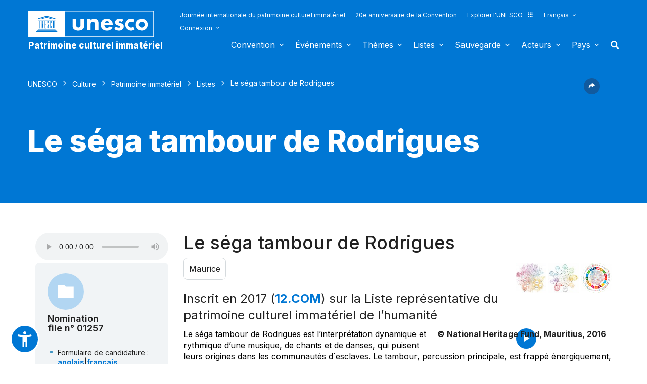

--- FILE ---
content_type: text/html; charset=UTF-8
request_url: https://ich.unesco.org/fr/RL/le-sga-tambour-de-rodrigues-01257?RL=01257
body_size: 142308
content:
<!DOCTYPE HTML>
<HTML ID="HTML" LANG="fr" DIR="LTR">
	<HEAD>
	<TITLE>Le séga tambour de Rodrigues - UNESCO Patrimoine culturel immatériel</TITLE>
	<META NAME="DESCRIPTION" CONTENT="Le séga tambour de Rodrigues est l’interprétation dynamique et rythmique d’une musique, de chants et de danses, qui puisent leurs origines dans les communautés d´esclaves. Le tambour, percussion principale, est frappé énergiquement, tandis que le triyang est frappé latéralement, et le bwat et les mayos sont frappés de la main. Le séga tambour est interprété sur toute l’île Rodri..." />
	<META CHARSET="UTF-8">
    <META HTTP-EQUIV="X-UA-Compatible" CONTENT="IE=edge,chrome=1">
	<meta name="viewport" content="width=device-width, initial-scale=1, maximum-scale=5"/>
	<link rel="stylesheet" href="/css/bootstrap.min.css?version=20250442">
	<link rel="stylesheet" href="/css/custom.css?version=20250442" media="all">
	<link rel="stylesheet" href="/css/fancybox.css?version=20250442" type="text/css" media="screen" />
	<link href="/css/select2.css" rel="stylesheet" />
	<link rel="stylesheet" media="all" href="https://fonts.googleapis.com/css2?family=Material+Icons+Sharp" />
	<link href="/css/styles.css?version=20250442" rel="stylesheet">
	<link rel="stylesheet" href="https://fonts.googleapis.com/css2?family=Inter:wght@100;200;300;400;500;600;700;800;900&display=swap" />
	<link rel="apple-touch-icon" sizes="180x180" href="/favicon/apple-touch-icon.png">
	<link rel="icon" type="image/png" sizes="32x32" href="/favicon/favicon-32x32.png">
	<link rel="icon" type="image/png" sizes="16x16" href="/favicon/favicon-16x16.png">
	<link rel="mask-icon" href="/favicon/safari-pinned-tab.svg" color="#5bbad5">
	<meta name="msapplication-TileColor" content="#da532c">
	<meta name="theme-color" content="#ffffff">
	<link rel="canonical" href="https://ich.unesco.org/fr/RL/le-sega-tambour-de-rodrigues-01257" />
	<meta property="twitter:card" content="summary_large_image" />
	<meta property="twitter:site" content="unesco" />
	<meta property="twitter:title" content="Le séga tambour de Rodrigues - UNESCO Patrimoine culturel immatériel" />
	<meta property="og:title" content="Le séga tambour de Rodrigues - UNESCO Patrimoine culturel immatériel" />
    <meta property="og:url" content="https://ich.unesco.org/fr/RL/le-sega-tambour-de-rodrigues-01257" />
    <meta property="og:image" content="https://img.youtube.com/vi/wvEZCtWxBC4/0.jpg" />
    <meta property="og:description" content="Le séga tambour de Rodrigues est l’interprétation dynamique et rythmique d’une musique, de chants et de danses, qui puisent leurs origines dans les communautés d´esclaves. Le tambour, percussion principale, est frappé énergiquement, tandis que le triyang est frappé latéralement, et le bwat et les mayos sont frappés de la main. Le séga tambour est interprété sur toute l’île Rodri..." />
	<meta property="og:article:publisher" content="UNESCO" />
	
	<link rel="shortcut icon" href="/favicon/favicon.ico" type="image/x-icon">
	<link rel="icon" href="/favicon/favicon.ico" type="image/x-icon">
	<link rel="alternate" type="application/rss+xml" href="https://ich.unesco.org/cron_rss.php?flux-rss=news&lang=fr" title="flux rss news"> 
	<noscript>
		<link href="/css/noscript.css?version=20250442" rel="stylesheet">
	</noscript>
	<script type="text/javascript">
		var languageSite = "fr";
		var jsPath = "/js/";
		var ajaxPath = "../ajax.php";
	</script>
	<script type="text/javascript" src="/js/jquery-3.7.1.min.js?version=20250116"></script>
</HEAD>
	
<BODY id="body" role="document">

	<header id="header" class="device header-page px-0 is-border " role="banner" 
	
>
    
	
	
	<div id="wrapper_navbar">
		<nav class="wrapper_header navbar container-1200 closing" role="navigation" aria-label="Main" id="header-mobile"
			style="visibility: visible; display: block;">
			<div class="row">
				<div class="navbar_logo pl-3 pl-xxl-0 col-xs-8 col-md-3">
					<a lang="fr" title="Lien vers le portail de l´UNESCO" href="/fr/">
						<img class="site-logo" src="/design-img/logo-unesco.svg" alt="UNESCO" />
					</a>
					<a href="/fr/" class="navbar_baseline">
						Patrimoine culturel immatériel
					</a>
				</div>

				<div class="col-xs-4">    
    <button type="button" id="btn-menu" onclick="clickBtnMenu()" class="navbar-toggle collapsed" data-toggle="collapse" data-target="#navbar-1" aria-expanded="false" aria-controls="navbar"> <span class="sr-only">Toggle navigation</span>
        <span class="icon-bar top-bar"></span>
        <span class="icon-bar middle-bar"></span>
        <span class="icon-bar bottom-bar"></span>
    </button>
</div>
<div id="header-navigation" class="col-xs-12 col-md-9 wrapper_navigation d-lg-none">
	<nav class="col-xs-12 col-12 navbar container">
			<!-- HEADER NAV MOBILE -->
			<div class="container-fluid">
					
				<!-- FIN HEADER NAV MOBILE -->
						<div id="navbar-1" class="navbar-collapse collapse mainnav">
							<ul id="navbar-nav" class="nav navbar-nav" >
                                <li class="second-menu-mobile">
                                
									<ul class="dl-menu">
                                        <li class="float-rightItem"><a class="anniversary" href="https://ich.unesco.org/fr/journee-internationale-patrimoine-culturel-immater">Journée internationale du patrimoine culturel immatériel</a></li>
										<li class="float-rightItem"><a class="anniversary" href="/fr/anniversaire">20e anniversaire de la Convention</a></li>
                                        <li class="float-rightItem"><a class="explore-unesco" href="https://www.unesco.org/fr">Explorer l'UNESCO<img src="/design-img/icon-parametre/explore.svg" alt=""></a></li>
                                        <li style="position:relative;">
                                            <div class="dropdown">
                                                <a class="dropdown-toggle-lang scroller menu-label menu-hover is-expanded arrow-menu" href="#"  id="head_menu-col-0"
                                                onclick="openmenu('menu-col-0', '1')">
                                                Français
                                                
                                                
                                                
                                                </a>
                                                <div id="menu-col-0" class="dropdown-menu menu-dropdown dropdown-menu-responsive dropdown-menu-lg-right" style="visibility:hidden" onmouseleave="backgroundMenu()"
                                                onclick="openmenu('menu-col-0', '0')">
                                                    <ul class="language-switcher-language-url pl-1">
                                                        <li>
                                                            <a href="https://ich.unesco.org/en/RL/sega-tambour-of-rodrigues-island-01257?RL=01257" class=" language-link small-lg text-xs-white text-lg-dark">English</a>
                                                        </li>
                                                        <li>
                                                            <a href="https://ich.unesco.org/fr/RL/le-sega-tambour-de-rodrigues-01257?RL=01257" class="langue-active language-link small-lg text-xs-white text-lg-dark">Français</a>
                                                        </li>
                                                        <li>
                                                            <a href="https://ich.unesco.org/es/RL/sega-tambour-de-la-isla-de-rodrigues-01257?RL=01257" class=" language-link small-lg text-xs-white text-lg-dark">Español</a>
                                                        </li>
                                                    </ul>
                                                </div>
                                            </div>
                                        </li>
                                        <li>
                                            <div class="header_connect" id="connect" >
                                                <a id="head_menu-col-1" onclick="openmenu('menu-col-1','1')" class="header_connect-link menu-label arrow-menu"  href="#">Connexion</a>
                                                
                                                <div class="bk-connexion" 
                                                id="menu-col-1" 
                                                style="visibility:hidden" 
                                                onclick="openmenu('menu-col-1','0')"
                                                onmouseleave="backgroundMenu()">
                                                    <form action="" method="post" id="login-form-test" role="form">
                                                        <input type="hidden" name="group" value="login_form" />

                                                        <div class="form-header">

                                                            <div class="form-group">
                                                                <label class="label" for="login_id">Utilisateur :</label>
                                                                <input 
                                                                    class="input_text" 
                                                                    type="text" 
                                                                    id="login_id" 
                                                                    name="login" 
                                                                    autocomplete="username" 
                                                                    aria-label="Utilisateur" 
                                                                />
                                                            </div>

                                                            <div class="form-group">
                                                                <label class="label" for="login_pwd">Mot de passe :</label>
                                                                <input 
                                                                    class="input_text input_pwd" 
                                                                    type="password" 
                                                                    id="login_pwd" 
                                                                    name="pwd" 
                                                                    autocomplete="current-password" 
                                                                    aria-label="Mot de passe" 
                                                                />
                                                            </div>

                                                            <div>
                                                                <button type="submit" class="btn btn-primary" aria-label="S'identifier">
                                                                    S'identifier
                                                                </button>
                                                                <br/>
                                                            </div>

                                                            <div class="form-group">
                                                                <a href="https://ich.unesco.org/fr/changement-mot-de-passe-demande-00842" class="link forgot_pwd">
                                                                    Mot de passe oublié ?
                                                                </a>
                                                            </div>

                                                            

                                                        </div>
                                                    </form>

                                                    <div><a href="https://ich.unesco.org/en/auth" class="link sso_account">Connectez-vous avec votre compte UNESCO</a></div>
                                                </div>
                                            </div>
                                        </li>
									</ul>
								</li>

								<li class="main-menu mt-2">
									<ul class="dl-menu">
										
<li class="float-rightItem">
    <a id='head_menu-col-6' onclick="openmenu('menu-col-6', '1')" class="scroller menu-label menu-hover is-expanded arrow-menu" href="#">Convention</a>

    <!-- BLOCK SOUS MENU LIST-->
    <div id="menu-col-6" class="menu menu-col-6" onmouseleave="backgroundMenu()" onclick="openmenu('menu-col-6', '0')">
        <ul class="container">

            
                <li class="menu-row dropdown" >
                    <a href="https://ich.unesco.org/fr/qu-est-ce-que-le-patrimoine-culturel-immateriel-00003" class="first">À propos du patrimoine immatériel</a>
                    <span class="dropdown-toggle"></span>
                    <ul class="menu-sub" style="white-space: normal;">
                        
                            <li>
                                <a href="https://ich.unesco.org/fr/qu-est-ce-que-le-patrimoine-culturel-immateriel-00003" class="sub">Qu'est-ce que le patrimoine culturel immatériel ?</a>
                            </li>
                        
                            <li>
                                <a href="https://ich.unesco.org/fr/pourquoisauvegarder-le-pci-00479" class="sub">Pourquoi sauvegarder le PCI ?</a>
                            </li>
                        
                            <li>
                                <a href="https://ich.unesco.org/fr/domaines-du-patrimoine-immateriel-00052" class="sub">Domaines du patrimoine immatériel</a>
                            </li>
                        
                            <li>
                                <a href="https://ich.unesco.org/fr/kit" class="sub">Publications</a>
                            </li>
                        
                            <li>
                                <a href="https://ich.unesco.org/fr/questions-frequentes-faq-00021" class="sub">Questions fréquentes (FAQ)</a>
                            </li>
                        
                    </ul>
                </li>
            
                <li class="menu-row dropdown" >
                    <a href="https://ich.unesco.org/fr/convention" class="first">Textes et emblème</a>
                    <span class="dropdown-toggle"></span>
                    <ul class="menu-sub" style="white-space: normal;">
                        
                            <li>
                                <a href="https://ich.unesco.org/fr/convention" class="sub">Texte de la Convention</a>
                            </li>
                        
                            <li>
                                <a href="https://ich.unesco.org/fr/directives" class="sub">Directives opérationnelles</a>
                            </li>
                        
                            <li>
                                <a href="https://ich.unesco.org/fr/formulaires" class="sub">Formulaires</a>
                            </li>
                        
                            <li>
                                <a href="https://ich.unesco.org/fr/ethique-et-pci-00866" class="sub">Principes éthiques</a>
                            </li>
                        
                            <li>
                                <a href="https://ich.unesco.org/fr/embleme" class="sub">Utilisation de l'emblème</a>
                            </li>
                        
                            <li>
                                <a href="https://ich.unesco.org/fr/recherches-sur-la-convention-de-2003-00945" class="sub">Recherche sur la Convention</a>
                            </li>
                        
                    </ul>
                </li>
            
                <li class="menu-row dropdown" >
                    <a href="https://ich.unesco.org/fr/organes-de-la-convention-00025" class="first">Gouvernance</a>
                    <span class="dropdown-toggle"></span>
                    <ul class="menu-sub" style="white-space: normal;">
                        
                            <li>
                                <a href="https://ich.unesco.org/fr/les-etats-parties-00024" class="sub">Les États parties</a>
                            </li>
                        
                            <li>
                                <a href="https://ich.unesco.org/fr/fonctions-00710" class="sub">Assemblée générale</a>
                            </li>
                        
                            <li>
                                <a href="https://ich.unesco.org/fr/fonctions-00586" class="sub">Comité</a>
                            </li>
                        
                            <li>
                                <a href="https://ich.unesco.org/fr/secretariat-00032" class="sub">Secrétariat</a>
                            </li>
                        
                            <li>
                                <a href="https://ich.unesco.org/fr/evaluations-audits-et-gouvernance-00717" class="sub">Évaluations, audits et gouvernance</a>
                            </li>
                        
                    </ul>
                </li>
            
                <li class="menu-row dropdown" >
                    <a href="https://ich.unesco.org/fr/cadre-global-de-resultats-00984" class="first">Cadre global de résultats</a>
                    <span class="dropdown-toggle"></span>
                    <ul class="menu-sub" style="white-space: normal;">
                        
                            <li>
                                <a href="https://ich.unesco.org/fr/cadre-global-de-resultats-00984" class="sub">Cadre global de résultats</a>
                            </li>
                        
                    </ul>
                </li>
            
                <li class="menu-row dropdown" >
                    <a href="https://ich.unesco.org/fr/rapports-periodiques-00460" class="first">Rapports périodiques</a>
                    <span class="dropdown-toggle"></span>
                    <ul class="menu-sub" style="white-space: normal;">
                        
                            <li>
                                <a href="https://ich.unesco.org/fr/soumissionsetecheances-00861" class="sub">Soumissions et échéances</a>
                            </li>
                        
                            <li>
                                <a href="https://ich.unesco.org/fr/documents-du-comite-et-syntheses-00862" class="sub">Documents du Comité et synthèses</a>
                            </li>
                        
                            <li>
                                <a href="https://ich.unesco.org/fr/reunions-de-consultation-regionale-en-preparation-de-l-annee-de-reflexion-01394" class="sub">Réunions de consultation régionale en préparation de l’année de réflexion</a>
                            </li>
                        
                    </ul>
                </li>
            
                <li class="menu-row dropdown" >
                    <a href="https://ich.unesco.org/fr/le-fonds-du-pci-00816" class="first">Financement</a>
                    <span class="dropdown-toggle"></span>
                    <ul class="menu-sub" style="white-space: normal;">
                        
                            <li>
                                <a href="https://ich.unesco.org/fr/le-fonds-du-pci-00816" class="sub">Le Fonds du PCI</a>
                            </li>
                        
                    </ul>
                </li>
            
            <div class="row mb-moins-30">
              <ul class="submenu_card">
                
                </ul>
            </div>
        </ul>
    </div>
</li>

<li class="float-rightItem">
    <a id='head_menu-col-7' onclick="openmenu('menu-col-7', '1')" class="scroller menu-label menu-hover is-expanded arrow-menu" href="#">Événements</a>

    <!-- BLOCK SOUS MENU LIST-->
    <div id="menu-col-7" class="menu menu-col-3" onmouseleave="backgroundMenu()" onclick="openmenu('menu-col-7', '0')">
        <ul class="container">

            
                <li class="menu-row dropdown" >
                    <a href="https://ich.unesco.org/fr/evenements" class="first">Réunions statutaires</a>
                    <span class="dropdown-toggle"></span>
                    <ul class="menu-sub" style="white-space: normal;">
                        
                            <li>
                                <a href="https://ich.unesco.org/fr/20com" class="sub"><span style="white-space:nowrap"><i>08/12/2025</i> - <b>20.COM</b></span></a>
                            </li>
                        
                            <li>
                                <a href="https://ich.unesco.org/fr/19com" class="sub"><span style="white-space:nowrap"><i>02/12/2024</i> - <b>19.COM</b></span></a>
                            </li>
                        
                            <li>
                                <a href="https://ich.unesco.org/fr/10ga" class="sub"><span style="white-space:nowrap"><i>11/06/2024</i> - <b>10.GA</b></span></a>
                            </li>
                        
                            <li>
                                <a href="https://ich.unesco.org/fr/18com" class="sub"><span style="white-space:nowrap"><i>05/12/2023</i> - <b>18.COM</b></span></a>
                            </li>
                        
                            <li>
                                <a href="https://ich.unesco.org/fr/article-18-groupe-de-travail-intergouvernemental-a-composition-non-limitee-01307" class="sub"><span style="white-space:nowrap"><i>04/07/2023</i> - <b>18.COM WG ART18</b></span></a>
                            </li>
                        
                            <li>
                                <a href="https://ich.unesco.org/fr/17com" class="sub"><span style="white-space:nowrap"><i>28/11/2022</i> - <b>17.COM</b></span></a>
                            </li>
                        
                            <li>
                                <a href="https://ich.unesco.org/fr/9ga" class="sub"><span style="white-space:nowrap"><i>05/07/2022</i> - <b>9.GA</b></span></a>
                            </li>
                        
                            <li>
                                <a href="https://ich.unesco.org/fr/5extcom" class="sub"><span style="white-space:nowrap"><i>01/07/2022</i> - <b>5.EXT.COM</b></span></a>
                            </li>
                        
                            <li>
                                <a href="https://ich.unesco.org/fr/groupe-de-travail-intergouvernemental-a-composition-non-limitee-01167" class="sub"><span style="white-space:nowrap"><i>25/04/2022</i> - <b>17.COM WG</b></span></a>
                            </li>
                        
                            <li>
                                <a href="https://ich.unesco.org/fr/16com" class="sub"><span style="white-space:nowrap"><i>13/12/2021</i> - <b>16.COM</b></span></a>
                            </li>
                        
                    </ul>
                </li>
            
                <li class="menu-row dropdown" >
                    <a href="https://ich.unesco.org/fr/evenements" class="first">Ateliers et réunions d'experts</a>
                    <span class="dropdown-toggle"></span>
                    <ul class="menu-sub" style="white-space: normal;">
                        
                            <li>
                                <a href="https://ich.unesco.org/fr/evenements" class="sub"><b style="display:block;text-align:right">Voir toutes les réunions et évènements</b></a>
                            </li>
                        
                    </ul>
                </li>
            
                <li class="menu-row dropdown" >
                    <a href="https://ich.unesco.org/fr/evenements" class="first">Expositions</a>
                    <span class="dropdown-toggle"></span>
                    <ul class="menu-sub" style="white-space: normal;">
                        
                            <li>
                                <a href="https://ich.unesco.org/fr/nous-sommes-le-patrimoine-vivant-exposition-photo-2023-01331" class="sub">Nous sommes le patrimoine vivant - exposition photo (2023)</a>
                            </li>
                        
                            <li>
                                <a href="https://ich.unesco.org/fr/sons-du-patrimoine-vivant-un-voyage-a-travers-les-langues-autochtones-2019-01106" class="sub">Sons du patrimoine vivant, un voyage à travers les langues autochtones (2019)</a>
                            </li>
                        
                            <li>
                                <a href="https://ich.unesco.org/fr/racontez-votre-histoire-de-patrimoine-vivant-2018-01002" class="sub">Racontez votre histoire de patrimoine vivant (2018)</a>
                            </li>
                        
                            <li>
                                <a href="https://ich.unesco.org/fr/transmets-inventorier-le-patrimoine-vivant-en-afrique-2016-00873" class="sub">Transmets : Inventorier le patrimoine vivant en Afrique (2016)</a>
                            </li>
                        
                            <li>
                                <a href="https://ich.unesco.org/fr/pci-et-developpement-durable-exposition-virtuelle-2013-00693" class="sub">PCI et développement durable : exposition virtuelle (2013)</a>
                            </li>
                        
                            <li>
                                <a href="https://ich.unesco.org/fr/reconnaitre-notre-patrimoine-culturel-2010-00178" class="sub">Reconnaître notre patrimoine culturel... (2010)</a>
                            </li>
                        
                            <li>
                                <a href="https://ich.unesco.org/fr/expo" class="sub">Patrimoine vivant : à la découverte de l’immatériel (2007)</a>
                            </li>
                        
                    </ul>
                </li>
            
            <div class="row mb-moins-30">
              <ul class="submenu_card">
                
                </ul>
            </div>
        </ul>
    </div>
</li>

<li class="float-rightItem">
    <a id='head_menu-col-5' onclick="openmenu('menu-col-5', '1')" class="scroller menu-label menu-hover is-expanded arrow-menu" href="#">Thèmes</a>

    <!-- BLOCK SOUS MENU LIST-->
    <div id="menu-col-5" class="menu [colSubMenu]" onmouseleave="backgroundMenu()" onclick="openmenu('menu-col-5', '0')">
        <ul class="container">

            
            <div class="row mb-moins-30">
              <ul class="submenu_card">
                
                    <li class="col-lg-2 col-xs-6 col-12 img-menu">
                        <a href="https://ich.unesco.org/fr/contextes-urbans" class="first card card-overlay">
                        <img src="/img/photo/thumb/15908-LRG.jpg" alt="Milieu urbain" title="Milieu urbain" loading="lazy"/>
                        <span>Milieu urbain</span>
                        </a>
                        
                    </li>
                
                    <li class="col-lg-2 col-xs-6 col-12 img-menu">
                        <a href="https://ich.unesco.org/fr/education" class="first card card-overlay">
                        <img src="/img/photo/thumb/10832-LRG.jpg" alt="Éducation" title="Éducation" loading="lazy"/>
                        <span>Éducation</span>
                        </a>
                        
                    </li>
                
                    <li class="col-lg-2 col-xs-6 col-12 img-menu">
                        <a href="https://ich.unesco.org/fr/priorite-afrique" class="first card card-overlay">
                        <img src="/img/photo/thumb/12745-LRG.jpg" alt="Priorité Afrique" title="Priorité Afrique" loading="lazy"/>
                        <span>Priorité Afrique</span>
                        </a>
                        
                    </li>
                
                    <li class="col-lg-2 col-xs-6 col-12 img-menu">
                        <a href="https://ich.unesco.org/fr/moyens-de-subsistance-01315" class="first card card-overlay">
                        <img src="/img/photo/thumb/18129-LRG.jpg" alt="Moyens de subsistance" title="Moyens de subsistance" loading="lazy"/>
                        <span>Moyens de subsistance</span>
                        </a>
                        
                    </li>
                
                    <li class="col-lg-2 col-xs-6 col-12 img-menu">
                        <a href="https://ich.unesco.org/fr/changement-climatique" class="first card card-overlay">
                        <img src="/img/photo/thumb/08703-LRG.jpg" alt="Changement climatique" title="Changement climatique" loading="lazy"/>
                        <span>Changement climatique</span>
                        </a>
                        
                    </li>
                
                    <li class="col-lg-2 col-xs-6 col-12 img-menu">
                        <a href="https://ich.unesco.org/fr/situations-d-urgence" class="first card card-overlay">
                        <img src="/img/photo/thumb/11791-LRG.jpg" alt="Situations d'urgence" title="Situations d'urgence" loading="lazy"/>
                        <span>Situations d'urgence</span>
                        </a>
                        
                    </li>
                
                    <li class="col-lg-2 col-xs-6 col-12 img-menu">
                        <a href="https://ich.unesco.org/fr/peuples-autochtones" class="first card card-overlay">
                        <img src="/img/photo/thumb/03824-LRG.jpg" alt="Peuples autochtones" title="Peuples autochtones" loading="lazy"/>
                        <span>Peuples autochtones</span>
                        </a>
                        
                    </li>
                
                    <li class="col-lg-2 col-xs-6 col-12 img-menu">
                        <a href="https://ich.unesco.org/fr/developpement-durable-et-patrimoine-vivant" class="first card card-overlay">
                        <img src="/img/photo/thumb/08814-LRG.jpg" alt="Développement durable" title="Développement durable" loading="lazy"/>
                        <span>Développement durable</span>
                        </a>
                        
                    </li>
                
                </ul>
            </div>
        </ul>
    </div>
</li>

<li class="float-rightItem">
    <a id='head_menu-col-8' onclick="openmenu('menu-col-8', '1')" class="scroller menu-label menu-hover is-expanded arrow-menu" href="#">Listes</a>

    <!-- BLOCK SOUS MENU LIST-->
    <div id="menu-col-8" class="menu menu-col-3" onmouseleave="backgroundMenu()" onclick="openmenu('menu-col-8', '0')">
        <ul class="container">

            
                <li class="menu-row dropdown" >
                    <a href="https://ich.unesco.org/fr/objectifs-des-listes-00807" class="first">À propos des Listes</a>
                    <span class="dropdown-toggle"></span>
                    <ul class="menu-sub" style="white-space: normal;">
                        
                            <li>
                                <a href="https://ich.unesco.org/fr/objectifs-des-listes-00807" class="sub">Objectifs des Listes</a>
                            </li>
                        
                            <li>
                                <a href="https://ich.unesco.org/fr/procedure-d-inscriptions-00809" class="sub">Procédure d'inscriptions</a>
                            </li>
                        
                            <li>
                                <a href="https://ich.unesco.org/fr/formulaires" class="sub">Formulaires de candidature</a>
                            </li>
                        
                            <li>
                                <a href="https://ich.unesco.org/fr/reflexion-globale-sur-les-mecanismes-d-inscription-sur-les-listes-01164" class="sub">Réflexion globale sur les mécanismes d’inscription sur les listes</a>
                            </li>
                        
                            <li>
                                <a href="https://ich.unesco.org/fr/reflexion-sur-une-mise-en-oeuvre-plus-large-de-l-article-18-01302" class="sub">Réflexion sur une mise en œuvre plus large de l’article 18</a>
                            </li>
                        
                            <li>
                                <a href="https://ich.unesco.org/fr/orientations-sur-les-candidatures-multinationales-01362" class="sub">Orientations sur les candidatures multinationales</a>
                            </li>
                        
                    </ul>
                </li>
            
                <li class="menu-row dropdown" >
                    <a href="https://ich.unesco.org/fr/listes" class="first">Éléments inscrits</a>
                    <span class="dropdown-toggle"></span>
                    <ul class="menu-sub" style="white-space: normal;">
                        
                            <li>
                                <a href="https://ich.unesco.org/fr/listes" class="sub">Consulter les Listes</a>
                            </li>
                        
                            <li>
                                <a href="https://ich.unesco.org/fr/plongez" class="sub">Plongez dans le patrimoine culturel immatériel !</a>
                            </li>
                        
                    </ul>
                </li>
            
                <li class="menu-row dropdown" >
                    <a href="https://ich.unesco.org/fr/dossiers-2021-en-cours-01119" class="first">En cours</a>
                    <span class="dropdown-toggle"></span>
                    <ul class="menu-sub" style="white-space: normal;">
                        
                            <li>
                                <a href="https://ich.unesco.org/fr/dossiers-2025-en-cours-01347" class="sub">Dossiers 2025 en cours</a>
                            </li>
                        
                            <li>
                                <a href="https://ich.unesco.org/fr/mecanisme-pour-encourager-les-dossiers-multinationaux-00560" class="sub">Mécanisme pour encourager les dossiers multinationaux</a>
                            </li>
                        
                    </ul>
                </li>
            
            <div class="row mb-moins-30">
              <ul class="submenu_card">
                
                </ul>
            </div>
        </ul>
    </div>
</li>

<li class="float-rightItem">
    <a id='head_menu-col-9' onclick="openmenu('menu-col-9', '1')" class="scroller menu-label menu-hover is-expanded arrow-menu" href="#">Sauvegarde</a>

    <!-- BLOCK SOUS MENU LIST-->
    <div id="menu-col-9" class="menu menu-col-4" onmouseleave="backgroundMenu()" onclick="openmenu('menu-col-9', '0')">
        <ul class="container">

            
                <li class="menu-row dropdown" >
                    <a href="https://ich.unesco.org/fr/sauvegarder-00012" class="first">Sauvegarder</a>
                    <span class="dropdown-toggle"></span>
                    <ul class="menu-sub" style="white-space: normal;">
                        
                            <li>
                                <a href="https://ich.unesco.org/fr/partager-les-bonnes-pratiques-de-sauvegarde" class="sub">Partage de bonnes expériences de sauvegarde</a>
                            </li>
                        
                            <li>
                                <a href="https://ich.unesco.org/fr/participation-des-communautes-00033" class="sub">Participation des communautés</a>
                            </li>
                        
                            <li>
                                <a href="https://ich.unesco.org/fr/ethique-et-pci-00866" class="sub">Éthique et PCI</a>
                            </li>
                        
                            <li>
                                <a href="https://ich.unesco.org/fr/inventaire-du-patrimoine-immateriel-00080" class="sub">Inventaire du patrimoine immatériel</a>
                            </li>
                        
                            <li>
                                <a href="https://ich.unesco.org/fr/transmission-00078" class="sub">Transmission</a>
                            </li>
                        
                            <li>
                                <a href="https://ich.unesco.org/fr/legislation-00034" class="sub">Législation</a>
                            </li>
                        
                            <li>
                                <a href="https://ich.unesco.org/fr/notes-d-orientation-01383" class="sub">Notes d'orientation</a>
                            </li>
                        
                    </ul>
                </li>
            
                <li class="menu-row dropdown" >
                    <a href="https://ich.unesco.org/fr/renforcement-des-capacites" class="first">Renforcement des capacités</a>
                    <span class="dropdown-toggle"></span>
                    <ul class="menu-sub" style="white-space: normal;">
                        
                            <li>
                                <a href="https://ich.unesco.org/fr/massive-online-open-course-mooc-01228" class="sub">Massive Online Open Course (MOOC)</a>
                            </li>
                        
                            <li>
                                <a href="https://ich.unesco.org/fr/plateforme-d-apprentissage-01397" class="sub">Plateforme d’apprentissage</a>
                            </li>
                        
                            <li>
                                <a href="https://ich.unesco.org/fr/contenu-des-materiels-de-formation-00679" class="sub">Contenu des matériels de formation </a>
                            </li>
                        
                            <li>
                                <a href="https://ich.unesco.org/fr/facilitateur" class="sub">Facilitateurs</a>
                            </li>
                        
                            <li>
                                <a href="https://ich.unesco.org/fr/materiel-renforcement-capacites" class="sub">Répertoire des matériels </a>
                            </li>
                        
                    </ul>
                </li>
            
                <li class="menu-row dropdown" >
                    <a href="https://ich.unesco.org/fr/demander-une-assistance-00039" class="first">Assistance internationale</a>
                    <span class="dropdown-toggle"></span>
                    <ul class="menu-sub" style="white-space: normal;">
                        
                            <li>
                                <a href="https://ich.unesco.org/fr/demander-une-assistance-00039" class="sub">Demander une assistance</a>
                            </li>
                        
                            <li>
                                <a href="https://ich.unesco.org/fr/projet" class="sub">Assistance accordée</a>
                            </li>
                        
                            <li>
                                <a href="https://ich.unesco.org/fr/guide-pour-faire-une-demande-d-assistance-internationale-01294" class="sub">Guide pour faire une demande d’assistance internationale </a>
                            </li>
                        
                    </ul>
                </li>
            
                <li class="menu-row dropdown" >
                    <a href="https://ich.unesco.org/fr/projet" class="first">Projets et activités</a>
                    <span class="dropdown-toggle"></span>
                    <ul class="menu-sub" style="white-space: normal;">
                        
                            <li>
                                <a href="https://ich.unesco.org/fr/projet" class="sub">Projets de sauvegarde</a>
                            </li>
                        
                            <li>
                                <a href="https://ich.unesco.org/fr/mobiliser-les-jeunes-pour-une-europe-inclusive-et-durable-01051" class="sub">Mobiliser les jeunes pour une Europe inclusive et durable</a>
                            </li>
                        
                            <li>
                                <a href="https://ich.unesco.org/fr/registre" class="sub">Bonnes pratiques de sauvegarde</a>
                            </li>
                        
                            <li>
                                <a href="https://ich.unesco.org/fr/inventaireaucaboverde-et-au-mozambique-un-documentaire-00847" class="sub">Projets archivés</a>
                            </li>
                        
                    </ul>
                </li>
            
            <div class="row mb-moins-30">
              <ul class="submenu_card">
                
                </ul>
            </div>
        </ul>
    </div>
</li>

<li class="float-rightItem">
    <a id='head_menu-col-10' onclick="openmenu('menu-col-10', '1')" class="scroller menu-label menu-hover is-expanded arrow-menu" href="#">Acteurs</a>

    <!-- BLOCK SOUS MENU LIST-->
    <div id="menu-col-10" class="menu menu-col-3" onmouseleave="backgroundMenu()" onclick="openmenu('menu-col-10', '0')">
        <ul class="container">

            
                <li class="menu-row dropdown" >
                    <a href="https://ich.unesco.org/fr/organes-de-la-convention-00025" class="first">Organes de la Convention</a>
                    <span class="dropdown-toggle"></span>
                    <ul class="menu-sub" style="white-space: normal;">
                        
                            <li>
                                <a href="https://ich.unesco.org/fr/fonctions-00710" class="sub">Assemblée générale</a>
                            </li>
                        
                            <li>
                                <a href="https://ich.unesco.org/fr/fonctions-00586" class="sub">Comité intergouvernemental</a>
                            </li>
                        
                            <li>
                                <a href="https://ich.unesco.org/fr/20com-bureau" class="sub">Bureau du Comité</a>
                            </li>
                        
                            <li>
                                <a href="https://ich.unesco.org/fr/organe-d-evaluation-00802" class="sub">Organe d'évaluation</a>
                            </li>
                        
                            <li>
                                <a href="https://ich.unesco.org/fr/secretariat-00032" class="sub">Secrétariat</a>
                            </li>
                        
                    </ul>
                </li>
            
                <li class="menu-row dropdown" >
                    <a href="https://ich.unesco.org/fr/ong-centres-et-recherche-00329" class="first">ONG, centres et recherche</a>
                    <span class="dropdown-toggle"></span>
                    <ul class="menu-sub" style="white-space: normal;">
                        
                            <li>
                                <a href="https://ich.unesco.org/fr/accreditation-d-ong-00192" class="sub">Accréditation d'ONG</a>
                            </li>
                        
                            <li>
                                <a href="https://ich.unesco.org/fr/ong-accreditees" class="sub">ONG accréditées</a>
                            </li>
                        
                            <li>
                                <a href="https://ich.unesco.org/fr/forum-des-ong-00422" class="sub">Forum des ONG </a>
                            </li>
                        
                            <li>
                                <a href="https://ich.unesco.org/fr/catégorie2" class="sub">Centres de catégorie 2</a>
                            </li>
                        
                            <li>
                                <a href="https://ich.unesco.org/fr/chaires-unesco-et-reseaux-unitwin-01333" class="sub">Chaires UNESCO et Réseaux UNITWIN</a>
                            </li>
                        
                            <li>
                                <a href="https://ich.unesco.org/fr/mise-en-reseau-de-l-enseignement-superieur-au-niveau-mondial-00976" class="sub">Mise en réseau de l'enseignement supérieur au niveau mondial</a>
                            </li>
                        
                            <li>
                                <a href="https://ich.unesco.org/fr/recherches-sur-la-convention-de-2003-00945" class="sub">Recherches sur la Convention de 2003</a>
                            </li>
                        
                    </ul>
                </li>
            
                <li class="menu-row dropdown" >
                    <a href="https://ich.unesco.org/fr/donateurs-et-partenaires-00465" class="first">Donateurs et partenaires</a>
                    <span class="dropdown-toggle"></span>
                    <ul class="menu-sub" style="white-space: normal;">
                        
                            <li>
                                <a href="https://ich.unesco.org/fr/donateurs" class="sub">Donateurs</a>
                            </li>
                        
                            <li>
                                <a href="https://ich.unesco.org/fr/partenaires-00438" class="sub">Partenaires</a>
                            </li>
                        
                    </ul>
                </li>
            
            <div class="row mb-moins-30">
              <ul class="submenu_card">
                
                </ul>
            </div>
        </ul>
    </div>
</li>


<!-- BLOCK COUNTRY -->
<li class="float-rightItem test">
    <a id='head_menu-col-2' onclick="openmenu('menu-col-2', '1')" class="scroller menu-label menu-hover is-expanded arrow-menu" href="#">Pays</a>
    <!-- BLOCK SOUS MENU LIST-->
        <div id="menu-col-2" class="sub-menu-countries menu bg-light-gray" onmouseleave="backgroundMenu()" onclick="openmenu('menu-col-2', '0')">
            <div class="container-768">
                <form role="search" aria-labelledby="form-title">
                    <label id="form-title" for="global_search" class="title-form-header is-hidden hidden-xs hidden-sm">
                        Filtrer par pays
                    </label>
                    <input 
                        type="text" 
                        id="global_search" 
                        name="global_search" 
                        class="country-search" 
                        placeholder="Rechercher un pays" 
                        aria-label="Rechercher un pays" 
                        aria-describedby="form-title" 
                    />

                    <hr class="form-separator">

                    <div class="block_country-select">
                        <label for="country-page" class="sr-only">Sélectionner pays</label>
                        
                        <select class="combobox-2" name="country-page" id="country-page-Afrique">
                            <optgroup label="Afrique">
                                <option value="" disabled selected>Afrique</option>
                                
                                    <option value="https://ich.unesco.org/fr/etat/afrique-du-sud-ZA">Afrique du Sud</option>
                                
                                    <option value="https://ich.unesco.org/fr/etat/algerie-DZ">Algérie</option>
                                
                                    <option value="https://ich.unesco.org/fr/etat/angola-AO">Angola</option>
                                
                                    <option value="https://ich.unesco.org/fr/etat/benin-BJ">Bénin</option>
                                
                                    <option value="https://ich.unesco.org/fr/etat/botswana-BW">Botswana</option>
                                
                                    <option value="https://ich.unesco.org/fr/etat/burkina-faso-BF">Burkina Faso</option>
                                
                                    <option value="https://ich.unesco.org/fr/etat/burundi-BI">Burundi</option>
                                
                                    <option value="https://ich.unesco.org/fr/etat/cabo-verde-CV">Cabo Verde</option>
                                
                                    <option value="https://ich.unesco.org/fr/etat/cameroun-CM">Cameroun</option>
                                
                                    <option value="https://ich.unesco.org/fr/etat/comores-KM">Comores</option>
                                
                                    <option value="https://ich.unesco.org/fr/etat/congo-CG">Congo</option>
                                
                                    <option value="https://ich.unesco.org/fr/etat/cote-d-ivoire-CI">Côte d'Ivoire</option>
                                
                                    <option value="https://ich.unesco.org/fr/etat/djibouti-DJ">Djibouti</option>
                                
                                    <option value="https://ich.unesco.org/fr/etat/egypte-EG">Égypte</option>
                                
                                    <option value="https://ich.unesco.org/fr/etat/erythree-ER">Érythrée</option>
                                
                                    <option value="https://ich.unesco.org/fr/etat/eswatini-SZ">Eswatini</option>
                                
                                    <option value="https://ich.unesco.org/fr/etat/ethiopie-ET">Éthiopie</option>
                                
                                    <option value="https://ich.unesco.org/fr/etat/gabon-GA">Gabon</option>
                                
                                    <option value="https://ich.unesco.org/fr/etat/gambie-GM">Gambie</option>
                                
                                    <option value="https://ich.unesco.org/fr/etat/ghana-GH">Ghana</option>
                                
                                    <option value="https://ich.unesco.org/fr/etat/guinee-GN">Guinée</option>
                                
                                    <option value="https://ich.unesco.org/fr/etat/guinee-equatoriale-GQ">Guinée équatoriale</option>
                                
                                    <option value="https://ich.unesco.org/fr/etat/guinee-bissau-GW">Guinée-Bissau</option>
                                
                                    <option value="https://ich.unesco.org/fr/etat/kenya-KE">Kenya</option>
                                
                                    <option value="https://ich.unesco.org/fr/etat/lesotho-LS">Lesotho</option>
                                
                                    <option value="https://ich.unesco.org/fr/etat/liberia-LR">Libéria</option>
                                
                                    <option value="https://ich.unesco.org/fr/etat/libye-LY">Libye</option>
                                
                                    <option value="https://ich.unesco.org/fr/etat/madagascar-MG">Madagascar</option>
                                
                                    <option value="https://ich.unesco.org/fr/etat/malawi-MW">Malawi</option>
                                
                                    <option value="https://ich.unesco.org/fr/etat/mali-ML">Mali</option>
                                
                                    <option value="https://ich.unesco.org/fr/etat/maroc-MA">Maroc</option>
                                
                                    <option value="https://ich.unesco.org/fr/etat/maurice-MU">Maurice</option>
                                
                                    <option value="https://ich.unesco.org/fr/etat/mauritanie-MR">Mauritanie</option>
                                
                                    <option value="https://ich.unesco.org/fr/etat/mozambique-MZ">Mozambique</option>
                                
                                    <option value="https://ich.unesco.org/fr/etat/namibie-NA">Namibie</option>
                                
                                    <option value="https://ich.unesco.org/fr/etat/niger-NE">Niger</option>
                                
                                    <option value="https://ich.unesco.org/fr/etat/nigeria-NG">Nigéria</option>
                                
                                    <option value="https://ich.unesco.org/fr/etat/ouganda-UG">Ouganda</option>
                                
                                    <option value="https://ich.unesco.org/fr/etat/republique-centrafricaine-CF">République centrafricaine</option>
                                
                                    <option value="https://ich.unesco.org/fr/etat/republique-democratique-du-congo-CD">République démocratique du Congo</option>
                                
                                    <option value="https://ich.unesco.org/fr/etat/republique-unie-de-tanzanie-TZ">République-Unie de Tanzanie</option>
                                
                                    <option value="https://ich.unesco.org/fr/etat/rwanda-RW">Rwanda</option>
                                
                                    <option value="https://ich.unesco.org/fr/etat/sao-tome-et-principe-ST">Sao Tomé-et-Principe</option>
                                
                                    <option value="https://ich.unesco.org/fr/etat/senegal-SN">Sénégal</option>
                                
                                    <option value="https://ich.unesco.org/fr/etat/seychelles-SC">Seychelles</option>
                                
                                    <option value="https://ich.unesco.org/fr/etat/sierra-leone-SL">Sierra Leone</option>
                                
                                    <option value="https://ich.unesco.org/fr/etat/somalie-SO">Somalie</option>
                                
                                    <option value="https://ich.unesco.org/fr/etat/soudan-SD">Soudan</option>
                                
                                    <option value="https://ich.unesco.org/fr/etat/soudan-du-sud-SS">Soudan du Sud</option>
                                
                                    <option value="https://ich.unesco.org/fr/etat/tchad-TD">Tchad</option>
                                
                                    <option value="https://ich.unesco.org/fr/etat/togo-TG">Togo</option>
                                
                                    <option value="https://ich.unesco.org/fr/etat/tunisie-TN">Tunisie</option>
                                
                                    <option value="https://ich.unesco.org/fr/etat/zambie-ZM">Zambie</option>
                                
                                    <option value="https://ich.unesco.org/fr/etat/zimbabwe-ZW">Zimbabwe</option>
                                
                            </optgroup>
                        </select>
                        
                        <select class="combobox-2" name="country-page" id="country-page-États arabes">
                            <optgroup label="États arabes">
                                <option value="" disabled selected>États arabes</option>
                                
                                    <option value="https://ich.unesco.org/fr/etat/algerie-DZ">Algérie</option>
                                
                                    <option value="https://ich.unesco.org/fr/etat/arabie-SAoudite-SA">Arabie saoudite</option>
                                
                                    <option value="https://ich.unesco.org/fr/etat/bahrein-BH">Bahreïn</option>
                                
                                    <option value="https://ich.unesco.org/fr/etat/djibouti-DJ">Djibouti</option>
                                
                                    <option value="https://ich.unesco.org/fr/etat/egypte-EG">Égypte</option>
                                
                                    <option value="https://ich.unesco.org/fr/etat/emirats-arabes-unis-AE">Émirats arabes unis</option>
                                
                                    <option value="https://ich.unesco.org/fr/etat/etat-de-palestine-PS">État de Palestine</option>
                                
                                    <option value="https://ich.unesco.org/fr/etat/iraq-IQ">Iraq</option>
                                
                                    <option value="https://ich.unesco.org/fr/etat/jordanie-JO">Jordanie</option>
                                
                                    <option value="https://ich.unesco.org/fr/etat/koweit-KW">Koweït</option>
                                
                                    <option value="https://ich.unesco.org/fr/etat/liban-LB">Liban</option>
                                
                                    <option value="https://ich.unesco.org/fr/etat/libye-LY">Libye</option>
                                
                                    <option value="https://ich.unesco.org/fr/etat/malte-MT">Malte</option>
                                
                                    <option value="https://ich.unesco.org/fr/etat/maroc-MA">Maroc</option>
                                
                                    <option value="https://ich.unesco.org/fr/etat/mauritanie-MR">Mauritanie</option>
                                
                                    <option value="https://ich.unesco.org/fr/etat/oman-OM">Oman</option>
                                
                                    <option value="https://ich.unesco.org/fr/etat/qatar-QA">Qatar</option>
                                
                                    <option value="https://ich.unesco.org/fr/etat/republique-arabe-SYrienne-SY">République arabe syrienne</option>
                                
                                    <option value="https://ich.unesco.org/fr/etat/somalie-SO">Somalie</option>
                                
                                    <option value="https://ich.unesco.org/fr/etat/soudan-SD">Soudan</option>
                                
                                    <option value="https://ich.unesco.org/fr/etat/tunisie-TN">Tunisie</option>
                                
                                    <option value="https://ich.unesco.org/fr/etat/yemen-YE">Yémen</option>
                                
                            </optgroup>
                        </select>
                        
                        <select class="combobox-2" name="country-page" id="country-page-Asie et Pacifique">
                            <optgroup label="Asie et Pacifique">
                                <option value="" disabled selected>Asie et Pacifique</option>
                                
                                    <option value="https://ich.unesco.org/fr/etat/afghanistan-AF">Afghanistan</option>
                                
                                    <option value="https://ich.unesco.org/fr/etat/australie-AU">Australie</option>
                                
                                    <option value="https://ich.unesco.org/fr/etat/bangladesh-BD">Bangladesh</option>
                                
                                    <option value="https://ich.unesco.org/fr/etat/bhoutan-BT">Bhoutan</option>
                                
                                    <option value="https://ich.unesco.org/fr/etat/brunei-darussalam-BN">Brunéi Darussalam</option>
                                
                                    <option value="https://ich.unesco.org/fr/etat/cambodge-KH">Cambodge</option>
                                
                                    <option value="https://ich.unesco.org/fr/etat/chine-CN">Chine</option>
                                
                                    <option value="https://ich.unesco.org/fr/etat/federation-de-RUssie-RU">Fédération de Russie</option>
                                
                                    <option value="https://ich.unesco.org/fr/etat/fidji-FJ">Fidji</option>
                                
                                    <option value="https://ich.unesco.org/fr/etat/iles-cook-CK">Îles Cook</option>
                                
                                    <option value="https://ich.unesco.org/fr/etat/iles-salomon-SB">Îles Salomon</option>
                                
                                    <option value="https://ich.unesco.org/fr/etat/inde-IN">Inde</option>
                                
                                    <option value="https://ich.unesco.org/fr/etat/indonesie-ID">Indonésie</option>
                                
                                    <option value="https://ich.unesco.org/fr/etat/iran-republique-islamique-d-IR">Iran (République islamique d’)</option>
                                
                                    <option value="https://ich.unesco.org/fr/etat/japon-JP">Japon</option>
                                
                                    <option value="https://ich.unesco.org/fr/etat/kazakhstan-KZ">Kazakhstan</option>
                                
                                    <option value="https://ich.unesco.org/fr/etat/kirghizistan-KG">Kirghizistan</option>
                                
                                    <option value="https://ich.unesco.org/fr/etat/kiribati-KI">Kiribati</option>
                                
                                    <option value="https://ich.unesco.org/fr/etat/macao-chine-MO">Macao, Chine</option>
                                
                                    <option value="https://ich.unesco.org/fr/etat/malaisie-MY">Malaisie</option>
                                
                                    <option value="https://ich.unesco.org/fr/etat/maldives-MV">Maldives</option>
                                
                                    <option value="https://ich.unesco.org/fr/etat/marshall-iles-MH">Marshall, Îles</option>
                                
                                    <option value="https://ich.unesco.org/fr/etat/micronesie-etats-federes-de-FM">Micronésie (États Fédérés de)</option>
                                
                                    <option value="https://ich.unesco.org/fr/etat/mongolie-MN">Mongolie</option>
                                
                                    <option value="https://ich.unesco.org/fr/etat/myanmar-MM">Myanmar</option>
                                
                                    <option value="https://ich.unesco.org/fr/etat/nauru-NR">Nauru</option>
                                
                                    <option value="https://ich.unesco.org/fr/etat/nepal-NP">Népal</option>
                                
                                    <option value="https://ich.unesco.org/fr/etat/nioue-NU">Nioué</option>
                                
                                    <option value="https://ich.unesco.org/fr/etat/nouvelle-caledonie-NC">Nouvelle-Calédonie</option>
                                
                                    <option value="https://ich.unesco.org/fr/etat/nouvelle-zelande-NZ">Nouvelle-Zélande</option>
                                
                                    <option value="https://ich.unesco.org/fr/etat/ouzbekistan-UZ">Ouzbékistan</option>
                                
                                    <option value="https://ich.unesco.org/fr/etat/pakistan-PK">Pakistan</option>
                                
                                    <option value="https://ich.unesco.org/fr/etat/palaos-PW">Palaos</option>
                                
                                    <option value="https://ich.unesco.org/fr/etat/papouasie-nouvelle-guinee-PG">Papouasie-Nouvelle-Guinée</option>
                                
                                    <option value="https://ich.unesco.org/fr/etat/philippines-PH">Philippines</option>
                                
                                    <option value="https://ich.unesco.org/fr/etat/republique-de-coree-KR">République de Corée</option>
                                
                                    <option value="https://ich.unesco.org/fr/etat/republique-democratique-populaire-LAo-LA">République démocratique populaire lao</option>
                                
                                    <option value="https://ich.unesco.org/fr/etat/republique-populaire-democratique-de-coree-KP">République populaire démocratique de Corée</option>
                                
                                    <option value="https://ich.unesco.org/fr/etat/samoa-WS">Samoa</option>
                                
                                    <option value="https://ich.unesco.org/fr/etat/singapour-SG">Singapour</option>
                                
                                    <option value="https://ich.unesco.org/fr/etat/sri-lanka-LK">Sri Lanka</option>
                                
                                    <option value="https://ich.unesco.org/fr/etat/tadjikistan-TJ">Tadjikistan</option>
                                
                                    <option value="https://ich.unesco.org/fr/etat/thailande-TH">Thaïlande</option>
                                
                                    <option value="https://ich.unesco.org/fr/etat/timor-leste-TL">Timor-Leste</option>
                                
                                    <option value="https://ich.unesco.org/fr/etat/tokelau-TK">Tokelau</option>
                                
                                    <option value="https://ich.unesco.org/fr/etat/tonga-TO">Tonga</option>
                                
                                    <option value="https://ich.unesco.org/fr/etat/turkiye-TR">Türkiye</option>
                                
                                    <option value="https://ich.unesco.org/fr/etat/turkmenistan-TM">Turkménistan</option>
                                
                                    <option value="https://ich.unesco.org/fr/etat/tuvalu-TV">Tuvalu</option>
                                
                                    <option value="https://ich.unesco.org/fr/etat/vanuatu-VU">Vanuatu</option>
                                
                                    <option value="https://ich.unesco.org/fr/etat/viet-nam-VN">Viet Nam</option>
                                
                            </optgroup>
                        </select>
                        
                        <select class="combobox-2" name="country-page" id="country-page-Europe et Amérique du Nord">
                            <optgroup label="Europe et Amérique du Nord">
                                <option value="" disabled selected>Europe et Amérique du Nord</option>
                                
                                    <option value="https://ich.unesco.org/fr/etat/albanie-AL">Albanie</option>
                                
                                    <option value="https://ich.unesco.org/fr/etat/allemagne-DE">Allemagne</option>
                                
                                    <option value="https://ich.unesco.org/fr/etat/andorre-AD">Andorre</option>
                                
                                    <option value="https://ich.unesco.org/fr/etat/armenie-AM">Arménie</option>
                                
                                    <option value="https://ich.unesco.org/fr/etat/autriche-AT">Autriche</option>
                                
                                    <option value="https://ich.unesco.org/fr/etat/azerbaidjan-AZ">Azerbaïdjan</option>
                                
                                    <option value="https://ich.unesco.org/fr/etat/belarus-BY">Bélarus</option>
                                
                                    <option value="https://ich.unesco.org/fr/etat/belgique-BE">Belgique</option>
                                
                                    <option value="https://ich.unesco.org/fr/etat/bosnie-herzegovine-BA">Bosnie-Herzégovine</option>
                                
                                    <option value="https://ich.unesco.org/fr/etat/bulgarie-BG">Bulgarie</option>
                                
                                    <option value="https://ich.unesco.org/fr/etat/canada-CA">Canada</option>
                                
                                    <option value="https://ich.unesco.org/fr/etat/chypre-CY">Chypre</option>
                                
                                    <option value="https://ich.unesco.org/fr/etat/croatie-HR">Croatie</option>
                                
                                    <option value="https://ich.unesco.org/fr/etat/danemark-DK">Danemark</option>
                                
                                    <option value="https://ich.unesco.org/fr/etat/espagne-ES">Espagne</option>
                                
                                    <option value="https://ich.unesco.org/fr/etat/estonie-EE">Estonie</option>
                                
                                    <option value="https://ich.unesco.org/fr/etat/etats-unis-d-amerique-les-US">États-Unis d'Amérique (les)</option>
                                
                                    <option value="https://ich.unesco.org/fr/etat/federation-de-RUssie-RU">Fédération de Russie</option>
                                
                                    <option value="https://ich.unesco.org/fr/etat/finlande-FI">Finlande</option>
                                
                                    <option value="https://ich.unesco.org/fr/etat/france-FR">France</option>
                                
                                    <option value="https://ich.unesco.org/fr/etat/georgie-GE">Géorgie</option>
                                
                                    <option value="https://ich.unesco.org/fr/etat/grece-GR">Grèce</option>
                                
                                    <option value="https://ich.unesco.org/fr/etat/hongrie-HU">Hongrie</option>
                                
                                    <option value="https://ich.unesco.org/fr/etat/iles-feroe-FO">Îles Féroé</option>
                                
                                    <option value="https://ich.unesco.org/fr/etat/irlande-IE">Irlande</option>
                                
                                    <option value="https://ich.unesco.org/fr/etat/islande-IS">Islande</option>
                                
                                    <option value="https://ich.unesco.org/fr/etat/italie-IT">Italie</option>
                                
                                    <option value="https://ich.unesco.org/fr/etat/kazakhstan-KZ">Kazakhstan</option>
                                
                                    <option value="https://ich.unesco.org/fr/etat/lettonie-LV">Lettonie</option>
                                
                                    <option value="https://ich.unesco.org/fr/etat/lituanie-LT">Lituanie</option>
                                
                                    <option value="https://ich.unesco.org/fr/etat/luxembourg-LU">Luxembourg</option>
                                
                                    <option value="https://ich.unesco.org/fr/etat/macedoine-du-nord-MK">Macédoine du Nord</option>
                                
                                    <option value="https://ich.unesco.org/fr/etat/malte-MT">Malte</option>
                                
                                    <option value="https://ich.unesco.org/fr/etat/monaco-MC">Monaco</option>
                                
                                    <option value="https://ich.unesco.org/fr/etat/montenegro-ME">Monténégro</option>
                                
                                    <option value="https://ich.unesco.org/fr/etat/norvege-NO">Norvège</option>
                                
                                    <option value="https://ich.unesco.org/fr/etat/pays-bas-royaume-des-NL">Pays-Bas (Royaume des)</option>
                                
                                    <option value="https://ich.unesco.org/fr/etat/pologne-PL">Pologne</option>
                                
                                    <option value="https://ich.unesco.org/fr/etat/portugal-PT">Portugal</option>
                                
                                    <option value="https://ich.unesco.org/fr/etat/republique-de-moldova-MD">République de Moldova</option>
                                
                                    <option value="https://ich.unesco.org/fr/etat/roumanie-RO">Roumanie</option>
                                
                                    <option value="https://ich.unesco.org/fr/etat/royaume-uni-de-grande-bretagne-et-d-irlande-du-nord-GB">Royaume-Uni de Grande-Bretagne et d'Irlande du Nord</option>
                                
                                    <option value="https://ich.unesco.org/fr/etat/saint-marin-SM">Saint-Marin</option>
                                
                                    <option value="https://ich.unesco.org/fr/etat/serbie-RS">Serbie</option>
                                
                                    <option value="https://ich.unesco.org/fr/etat/slovaquie-SK">Slovaquie</option>
                                
                                    <option value="https://ich.unesco.org/fr/etat/slovenie-SI">Slovénie</option>
                                
                                    <option value="https://ich.unesco.org/fr/etat/suede-SE">Suède</option>
                                
                                    <option value="https://ich.unesco.org/fr/etat/suisse-CH">Suisse</option>
                                
                                    <option value="https://ich.unesco.org/fr/etat/tadjikistan-TJ">Tadjikistan</option>
                                
                                    <option value="https://ich.unesco.org/fr/etat/tchequie-CZ">Tchéquie</option>
                                
                                    <option value="https://ich.unesco.org/fr/etat/turkiye-TR">Türkiye</option>
                                
                                    <option value="https://ich.unesco.org/fr/etat/ukraine-UA">Ukraine</option>
                                
                            </optgroup>
                        </select>
                        
                        <select class="combobox-2" name="country-page" id="country-page-Amérique latine et Caraïbes">
                            <optgroup label="Amérique latine et Caraïbes">
                                <option value="" disabled selected>Amérique latine et Caraïbes</option>
                                
                                    <option value="https://ich.unesco.org/fr/etat/anguilla-AI">Anguilla</option>
                                
                                    <option value="https://ich.unesco.org/fr/etat/antigua-et-barbuda-AG">Antigua-et-Barbuda</option>
                                
                                    <option value="https://ich.unesco.org/fr/etat/argentine-AR">Argentine</option>
                                
                                    <option value="https://ich.unesco.org/fr/etat/aruba-AW">Aruba</option>
                                
                                    <option value="https://ich.unesco.org/fr/etat/bahamas-BS">Bahamas</option>
                                
                                    <option value="https://ich.unesco.org/fr/etat/barbade-BB">Barbade</option>
                                
                                    <option value="https://ich.unesco.org/fr/etat/belize-BZ">Belize</option>
                                
                                    <option value="https://ich.unesco.org/fr/etat/bolivie-etat-plurinational-de-BO">Bolivie (État plurinational de)</option>
                                
                                    <option value="https://ich.unesco.org/fr/etat/bresil-BR">Brésil</option>
                                
                                    <option value="https://ich.unesco.org/fr/etat/caimanes-iles-KY">Caïmanes, Îles</option>
                                
                                    <option value="https://ich.unesco.org/fr/etat/chili-CL">Chili</option>
                                
                                    <option value="https://ich.unesco.org/fr/etat/colombie-CO">Colombie</option>
                                
                                    <option value="https://ich.unesco.org/fr/etat/costa-rica-CR">Costa Rica</option>
                                
                                    <option value="https://ich.unesco.org/fr/etat/cuba-CU">Cuba</option>
                                
                                    <option value="https://ich.unesco.org/fr/etat/curacao-CW">Curaçao</option>
                                
                                    <option value="https://ich.unesco.org/fr/etat/dominique-DM">Dominique</option>
                                
                                    <option value="https://ich.unesco.org/fr/etat/el-salvador-SV">El Salvador</option>
                                
                                    <option value="https://ich.unesco.org/fr/etat/equateur-EC">Équateur</option>
                                
                                    <option value="https://ich.unesco.org/fr/etat/grenade-GD">Grenade</option>
                                
                                    <option value="https://ich.unesco.org/fr/etat/guatemala-GT">Guatemala</option>
                                
                                    <option value="https://ich.unesco.org/fr/etat/guyana-GY">Guyana</option>
                                
                                    <option value="https://ich.unesco.org/fr/etat/haiti-HT">Haïti</option>
                                
                                    <option value="https://ich.unesco.org/fr/etat/honduras-HN">Honduras</option>
                                
                                    <option value="https://ich.unesco.org/fr/etat/iles-vierges-britanniques-VG">Îles Vierges Britanniques</option>
                                
                                    <option value="https://ich.unesco.org/fr/etat/jamaique-JM">Jamaïque</option>
                                
                                    <option value="https://ich.unesco.org/fr/etat/mexique-MX">Mexique</option>
                                
                                    <option value="https://ich.unesco.org/fr/etat/montserrat-MS">Montserrat</option>
                                
                                    <option value="https://ich.unesco.org/fr/etat/nicaragua-NI">Nicaragua</option>
                                
                                    <option value="https://ich.unesco.org/fr/etat/panama-PA">Panama</option>
                                
                                    <option value="https://ich.unesco.org/fr/etat/paraguay-PY">Paraguay</option>
                                
                                    <option value="https://ich.unesco.org/fr/etat/perou-PE">Pérou</option>
                                
                                    <option value="https://ich.unesco.org/fr/etat/republique-DOminicaine-DO">République dominicaine</option>
                                
                                    <option value="https://ich.unesco.org/fr/etat/saint-kitts-et-nevis-KN">Saint-Kitts-et-Nevis</option>
                                
                                    <option value="https://ich.unesco.org/fr/etat/saint-martin-partie-neerlandaise-SX">Saint-Martin (partie néerlandaise)</option>
                                
                                    <option value="https://ich.unesco.org/fr/etat/saint-vincent-et-les-grenadines-VC">Saint-Vincent-et-les Grenadines</option>
                                
                                    <option value="https://ich.unesco.org/fr/etat/sainte-lucie-LC">Sainte-Lucie</option>
                                
                                    <option value="https://ich.unesco.org/fr/etat/suriname-SR">Suriname</option>
                                
                                    <option value="https://ich.unesco.org/fr/etat/trinite-et-tobago-TT">Trinité-et-Tobago</option>
                                
                                    <option value="https://ich.unesco.org/fr/etat/uruguay-UY">Uruguay</option>
                                
                                    <option value="https://ich.unesco.org/fr/etat/venezuela-republique-bolivarienne-du-VE">Venezuela (République bolivarienne du)</option>
                                
                            </optgroup>
                        </select>
                        
                    </div>

                    <script>
                        var country_list = [{"label":"Afghanistan","value":"Afghanistan","data":"https://ich.unesco.org/fr/etat/afghanistan-AF"},{"label":"Afrique du Sud","value":"Afrique du Sud","data":"https://ich.unesco.org/fr/etat/afrique-du-sud-ZA"},{"label":"Albanie","value":"Albanie","data":"https://ich.unesco.org/fr/etat/albanie-AL"},{"label":"Algérie","value":"Algérie","data":"https://ich.unesco.org/fr/etat/algerie-DZ"},{"label":"Allemagne","value":"Allemagne","data":"https://ich.unesco.org/fr/etat/allemagne-DE"},{"label":"Andorre","value":"Andorre","data":"https://ich.unesco.org/fr/etat/andorre-AD"},{"label":"Angola","value":"Angola","data":"https://ich.unesco.org/fr/etat/angola-AO"},{"label":"Anguilla","value":"Anguilla","data":"https://ich.unesco.org/fr/etat/anguilla-AI"},{"label":"Antigua-et-Barbuda","value":"Antigua-et-Barbuda","data":"https://ich.unesco.org/fr/etat/antigua-et-barbuda-AG"},{"label":"Arabie saoudite","value":"Arabie saoudite","data":"https://ich.unesco.org/fr/etat/arabie-SAoudite-SA"},{"label":"Argentine","value":"Argentine","data":"https://ich.unesco.org/fr/etat/argentine-AR"},{"label":"Arménie","value":"Arménie","data":"https://ich.unesco.org/fr/etat/armenie-AM"},{"label":"Aruba","value":"Aruba","data":"https://ich.unesco.org/fr/etat/aruba-AW"},{"label":"Australie","value":"Australie","data":"https://ich.unesco.org/fr/etat/australie-AU"},{"label":"Autriche","value":"Autriche","data":"https://ich.unesco.org/fr/etat/autriche-AT"},{"label":"Azerbaïdjan","value":"Azerbaïdjan","data":"https://ich.unesco.org/fr/etat/azerbaidjan-AZ"},{"label":"Bahamas","value":"Bahamas","data":"https://ich.unesco.org/fr/etat/bahamas-BS"},{"label":"Bahreïn","value":"Bahreïn","data":"https://ich.unesco.org/fr/etat/bahrein-BH"},{"label":"Bangladesh","value":"Bangladesh","data":"https://ich.unesco.org/fr/etat/bangladesh-BD"},{"label":"Barbade","value":"Barbade","data":"https://ich.unesco.org/fr/etat/barbade-BB"},{"label":"Belgique","value":"Belgique","data":"https://ich.unesco.org/fr/etat/belgique-BE"},{"label":"Belize","value":"Belize","data":"https://ich.unesco.org/fr/etat/belize-BZ"},{"label":"Bhoutan","value":"Bhoutan","data":"https://ich.unesco.org/fr/etat/bhoutan-BT"},{"label":"Bolivie (État plurinational de)","value":"Bolivie (État plurinational de)","data":"https://ich.unesco.org/fr/etat/bolivie-etat-plurinational-de-BO"},{"label":"Bosnie-Herzégovine","value":"Bosnie-Herzégovine","data":"https://ich.unesco.org/fr/etat/bosnie-herzegovine-BA"},{"label":"Botswana","value":"Botswana","data":"https://ich.unesco.org/fr/etat/botswana-BW"},{"label":"Brunéi Darussalam","value":"Brunéi Darussalam","data":"https://ich.unesco.org/fr/etat/brunei-darussalam-BN"},{"label":"Brésil","value":"Brésil","data":"https://ich.unesco.org/fr/etat/bresil-BR"},{"label":"Bulgarie","value":"Bulgarie","data":"https://ich.unesco.org/fr/etat/bulgarie-BG"},{"label":"Burkina Faso","value":"Burkina Faso","data":"https://ich.unesco.org/fr/etat/burkina-faso-BF"},{"label":"Burundi","value":"Burundi","data":"https://ich.unesco.org/fr/etat/burundi-BI"},{"label":"Bélarus","value":"Bélarus","data":"https://ich.unesco.org/fr/etat/belarus-BY"},{"label":"Bénin","value":"Bénin","data":"https://ich.unesco.org/fr/etat/benin-BJ"},{"label":"Cabo Verde","value":"Cabo Verde","data":"https://ich.unesco.org/fr/etat/cabo-verde-CV"},{"label":"Cambodge","value":"Cambodge","data":"https://ich.unesco.org/fr/etat/cambodge-KH"},{"label":"Cameroun","value":"Cameroun","data":"https://ich.unesco.org/fr/etat/cameroun-CM"},{"label":"Canada","value":"Canada","data":"https://ich.unesco.org/fr/etat/canada-CA"},{"label":"Caïmanes, Îles","value":"Caïmanes, Îles","data":"https://ich.unesco.org/fr/etat/caimanes-iles-KY"},{"label":"Chili","value":"Chili","data":"https://ich.unesco.org/fr/etat/chili-CL"},{"label":"Chine","value":"Chine","data":"https://ich.unesco.org/fr/etat/chine-CN"},{"label":"Chypre","value":"Chypre","data":"https://ich.unesco.org/fr/etat/chypre-CY"},{"label":"Colombie","value":"Colombie","data":"https://ich.unesco.org/fr/etat/colombie-CO"},{"label":"Comores","value":"Comores","data":"https://ich.unesco.org/fr/etat/comores-KM"},{"label":"Congo","value":"Congo","data":"https://ich.unesco.org/fr/etat/congo-CG"},{"label":"Costa Rica","value":"Costa Rica","data":"https://ich.unesco.org/fr/etat/costa-rica-CR"},{"label":"Croatie","value":"Croatie","data":"https://ich.unesco.org/fr/etat/croatie-HR"},{"label":"Cuba","value":"Cuba","data":"https://ich.unesco.org/fr/etat/cuba-CU"},{"label":"Curaçao","value":"Curaçao","data":"https://ich.unesco.org/fr/etat/curacao-CW"},{"label":"Côte d'Ivoire","value":"Côte d'Ivoire","data":"https://ich.unesco.org/fr/etat/cote-d-ivoire-CI"},{"label":"Danemark","value":"Danemark","data":"https://ich.unesco.org/fr/etat/danemark-DK"},{"label":"Djibouti","value":"Djibouti","data":"https://ich.unesco.org/fr/etat/djibouti-DJ"},{"label":"Dominique","value":"Dominique","data":"https://ich.unesco.org/fr/etat/dominique-DM"},{"label":"El Salvador","value":"El Salvador","data":"https://ich.unesco.org/fr/etat/el-salvador-SV"},{"label":"Espagne","value":"Espagne","data":"https://ich.unesco.org/fr/etat/espagne-ES"},{"label":"Estonie","value":"Estonie","data":"https://ich.unesco.org/fr/etat/estonie-EE"},{"label":"Eswatini","value":"Eswatini","data":"https://ich.unesco.org/fr/etat/eswatini-SZ"},{"label":"Fidji","value":"Fidji","data":"https://ich.unesco.org/fr/etat/fidji-FJ"},{"label":"Finlande","value":"Finlande","data":"https://ich.unesco.org/fr/etat/finlande-FI"},{"label":"France","value":"France","data":"https://ich.unesco.org/fr/etat/france-FR"},{"label":"Fédération de Russie","value":"Fédération de Russie","data":"https://ich.unesco.org/fr/etat/federation-de-RUssie-RU"},{"label":"Gabon","value":"Gabon","data":"https://ich.unesco.org/fr/etat/gabon-GA"},{"label":"Gambie","value":"Gambie","data":"https://ich.unesco.org/fr/etat/gambie-GM"},{"label":"Ghana","value":"Ghana","data":"https://ich.unesco.org/fr/etat/ghana-GH"},{"label":"Grenade","value":"Grenade","data":"https://ich.unesco.org/fr/etat/grenade-GD"},{"label":"Grèce","value":"Grèce","data":"https://ich.unesco.org/fr/etat/grece-GR"},{"label":"Guatemala","value":"Guatemala","data":"https://ich.unesco.org/fr/etat/guatemala-GT"},{"label":"Guinée","value":"Guinée","data":"https://ich.unesco.org/fr/etat/guinee-GN"},{"label":"Guinée équatoriale","value":"Guinée équatoriale","data":"https://ich.unesco.org/fr/etat/guinee-equatoriale-GQ"},{"label":"Guinée-Bissau","value":"Guinée-Bissau","data":"https://ich.unesco.org/fr/etat/guinee-bissau-GW"},{"label":"Guyana","value":"Guyana","data":"https://ich.unesco.org/fr/etat/guyana-GY"},{"label":"Géorgie","value":"Géorgie","data":"https://ich.unesco.org/fr/etat/georgie-GE"},{"label":"Haïti","value":"Haïti","data":"https://ich.unesco.org/fr/etat/haiti-HT"},{"label":"Honduras","value":"Honduras","data":"https://ich.unesco.org/fr/etat/honduras-HN"},{"label":"Hongrie","value":"Hongrie","data":"https://ich.unesco.org/fr/etat/hongrie-HU"},{"label":"Inde","value":"Inde","data":"https://ich.unesco.org/fr/etat/inde-IN"},{"label":"Indonésie","value":"Indonésie","data":"https://ich.unesco.org/fr/etat/indonesie-ID"},{"label":"Iran (République islamique d’)","value":"Iran (République islamique d’)","data":"https://ich.unesco.org/fr/etat/iran-republique-islamique-d-IR"},{"label":"Iraq","value":"Iraq","data":"https://ich.unesco.org/fr/etat/iraq-IQ"},{"label":"Irlande","value":"Irlande","data":"https://ich.unesco.org/fr/etat/irlande-IE"},{"label":"Islande","value":"Islande","data":"https://ich.unesco.org/fr/etat/islande-IS"},{"label":"Italie","value":"Italie","data":"https://ich.unesco.org/fr/etat/italie-IT"},{"label":"Jamaïque","value":"Jamaïque","data":"https://ich.unesco.org/fr/etat/jamaique-JM"},{"label":"Japon","value":"Japon","data":"https://ich.unesco.org/fr/etat/japon-JP"},{"label":"Jordanie","value":"Jordanie","data":"https://ich.unesco.org/fr/etat/jordanie-JO"},{"label":"Kazakhstan","value":"Kazakhstan","data":"https://ich.unesco.org/fr/etat/kazakhstan-KZ"},{"label":"Kenya","value":"Kenya","data":"https://ich.unesco.org/fr/etat/kenya-KE"},{"label":"Kirghizistan","value":"Kirghizistan","data":"https://ich.unesco.org/fr/etat/kirghizistan-KG"},{"label":"Kiribati","value":"Kiribati","data":"https://ich.unesco.org/fr/etat/kiribati-KI"},{"label":"Koweït","value":"Koweït","data":"https://ich.unesco.org/fr/etat/koweit-KW"},{"label":"Lesotho","value":"Lesotho","data":"https://ich.unesco.org/fr/etat/lesotho-LS"},{"label":"Lettonie","value":"Lettonie","data":"https://ich.unesco.org/fr/etat/lettonie-LV"},{"label":"Liban","value":"Liban","data":"https://ich.unesco.org/fr/etat/liban-LB"},{"label":"Libye","value":"Libye","data":"https://ich.unesco.org/fr/etat/libye-LY"},{"label":"Libéria","value":"Libéria","data":"https://ich.unesco.org/fr/etat/liberia-LR"},{"label":"Lituanie","value":"Lituanie","data":"https://ich.unesco.org/fr/etat/lituanie-LT"},{"label":"Luxembourg","value":"Luxembourg","data":"https://ich.unesco.org/fr/etat/luxembourg-LU"},{"label":"Macao, Chine","value":"Macao, Chine","data":"https://ich.unesco.org/fr/etat/macao-chine-MO"},{"label":"Macédoine du Nord","value":"Macédoine du Nord","data":"https://ich.unesco.org/fr/etat/macedoine-du-nord-MK"},{"label":"Madagascar","value":"Madagascar","data":"https://ich.unesco.org/fr/etat/madagascar-MG"},{"label":"Malaisie","value":"Malaisie","data":"https://ich.unesco.org/fr/etat/malaisie-MY"},{"label":"Malawi","value":"Malawi","data":"https://ich.unesco.org/fr/etat/malawi-MW"},{"label":"Maldives","value":"Maldives","data":"https://ich.unesco.org/fr/etat/maldives-MV"},{"label":"Mali","value":"Mali","data":"https://ich.unesco.org/fr/etat/mali-ML"},{"label":"Malte","value":"Malte","data":"https://ich.unesco.org/fr/etat/malte-MT"},{"label":"Maroc","value":"Maroc","data":"https://ich.unesco.org/fr/etat/maroc-MA"},{"label":"Marshall, Îles","value":"Marshall, Îles","data":"https://ich.unesco.org/fr/etat/marshall-iles-MH"},{"label":"Maurice","value":"Maurice","data":"https://ich.unesco.org/fr/etat/maurice-MU"},{"label":"Mauritanie","value":"Mauritanie","data":"https://ich.unesco.org/fr/etat/mauritanie-MR"},{"label":"Mexique","value":"Mexique","data":"https://ich.unesco.org/fr/etat/mexique-MX"},{"label":"Micronésie (États Fédérés de)","value":"Micronésie (États Fédérés de)","data":"https://ich.unesco.org/fr/etat/micronesie-etats-federes-de-FM"},{"label":"Monaco","value":"Monaco","data":"https://ich.unesco.org/fr/etat/monaco-MC"},{"label":"Mongolie","value":"Mongolie","data":"https://ich.unesco.org/fr/etat/mongolie-MN"},{"label":"Montserrat","value":"Montserrat","data":"https://ich.unesco.org/fr/etat/montserrat-MS"},{"label":"Monténégro","value":"Monténégro","data":"https://ich.unesco.org/fr/etat/montenegro-ME"},{"label":"Mozambique","value":"Mozambique","data":"https://ich.unesco.org/fr/etat/mozambique-MZ"},{"label":"Myanmar","value":"Myanmar","data":"https://ich.unesco.org/fr/etat/myanmar-MM"},{"label":"Namibie","value":"Namibie","data":"https://ich.unesco.org/fr/etat/namibie-NA"},{"label":"Nauru","value":"Nauru","data":"https://ich.unesco.org/fr/etat/nauru-NR"},{"label":"Nicaragua","value":"Nicaragua","data":"https://ich.unesco.org/fr/etat/nicaragua-NI"},{"label":"Niger","value":"Niger","data":"https://ich.unesco.org/fr/etat/niger-NE"},{"label":"Nigéria","value":"Nigéria","data":"https://ich.unesco.org/fr/etat/nigeria-NG"},{"label":"Nioué","value":"Nioué","data":"https://ich.unesco.org/fr/etat/nioue-NU"},{"label":"Norvège","value":"Norvège","data":"https://ich.unesco.org/fr/etat/norvege-NO"},{"label":"Nouvelle-Calédonie","value":"Nouvelle-Calédonie","data":"https://ich.unesco.org/fr/etat/nouvelle-caledonie-NC"},{"label":"Nouvelle-Zélande","value":"Nouvelle-Zélande","data":"https://ich.unesco.org/fr/etat/nouvelle-zelande-NZ"},{"label":"Népal","value":"Népal","data":"https://ich.unesco.org/fr/etat/nepal-NP"},{"label":"Oman","value":"Oman","data":"https://ich.unesco.org/fr/etat/oman-OM"},{"label":"Ouganda","value":"Ouganda","data":"https://ich.unesco.org/fr/etat/ouganda-UG"},{"label":"Ouzbékistan","value":"Ouzbékistan","data":"https://ich.unesco.org/fr/etat/ouzbekistan-UZ"},{"label":"Pakistan","value":"Pakistan","data":"https://ich.unesco.org/fr/etat/pakistan-PK"},{"label":"Palaos","value":"Palaos","data":"https://ich.unesco.org/fr/etat/palaos-PW"},{"label":"Panama","value":"Panama","data":"https://ich.unesco.org/fr/etat/panama-PA"},{"label":"Papouasie-Nouvelle-Guinée","value":"Papouasie-Nouvelle-Guinée","data":"https://ich.unesco.org/fr/etat/papouasie-nouvelle-guinee-PG"},{"label":"Paraguay","value":"Paraguay","data":"https://ich.unesco.org/fr/etat/paraguay-PY"},{"label":"Pays-Bas (Royaume des)","value":"Pays-Bas (Royaume des)","data":"https://ich.unesco.org/fr/etat/pays-bas-royaume-des-NL"},{"label":"Philippines","value":"Philippines","data":"https://ich.unesco.org/fr/etat/philippines-PH"},{"label":"Pologne","value":"Pologne","data":"https://ich.unesco.org/fr/etat/pologne-PL"},{"label":"Portugal","value":"Portugal","data":"https://ich.unesco.org/fr/etat/portugal-PT"},{"label":"Pérou","value":"Pérou","data":"https://ich.unesco.org/fr/etat/perou-PE"},{"label":"Qatar","value":"Qatar","data":"https://ich.unesco.org/fr/etat/qatar-QA"},{"label":"Roumanie","value":"Roumanie","data":"https://ich.unesco.org/fr/etat/roumanie-RO"},{"label":"Royaume-Uni de Grande-Bretagne et d'Irlande du Nord","value":"Royaume-Uni de Grande-Bretagne et d'Irlande du Nord","data":"https://ich.unesco.org/fr/etat/royaume-uni-de-grande-bretagne-et-d-irlande-du-nord-GB"},{"label":"Rwanda","value":"Rwanda","data":"https://ich.unesco.org/fr/etat/rwanda-RW"},{"label":"République arabe syrienne","value":"République arabe syrienne","data":"https://ich.unesco.org/fr/etat/republique-arabe-SYrienne-SY"},{"label":"République centrafricaine","value":"République centrafricaine","data":"https://ich.unesco.org/fr/etat/republique-centrafricaine-CF"},{"label":"République de Corée","value":"République de Corée","data":"https://ich.unesco.org/fr/etat/republique-de-coree-KR"},{"label":"République de Moldova","value":"République de Moldova","data":"https://ich.unesco.org/fr/etat/republique-de-moldova-MD"},{"label":"République dominicaine","value":"République dominicaine","data":"https://ich.unesco.org/fr/etat/republique-DOminicaine-DO"},{"label":"République démocratique du Congo","value":"République démocratique du Congo","data":"https://ich.unesco.org/fr/etat/republique-democratique-du-congo-CD"},{"label":"République démocratique populaire lao","value":"République démocratique populaire lao","data":"https://ich.unesco.org/fr/etat/republique-democratique-populaire-LAo-LA"},{"label":"République populaire démocratique de Corée","value":"République populaire démocratique de Corée","data":"https://ich.unesco.org/fr/etat/republique-populaire-democratique-de-coree-KP"},{"label":"République-Unie de Tanzanie","value":"République-Unie de Tanzanie","data":"https://ich.unesco.org/fr/etat/republique-unie-de-tanzanie-TZ"},{"label":"Saint-Kitts-et-Nevis","value":"Saint-Kitts-et-Nevis","data":"https://ich.unesco.org/fr/etat/saint-kitts-et-nevis-KN"},{"label":"Saint-Marin","value":"Saint-Marin","data":"https://ich.unesco.org/fr/etat/saint-marin-SM"},{"label":"Saint-Martin (partie néerlandaise)","value":"Saint-Martin (partie néerlandaise)","data":"https://ich.unesco.org/fr/etat/saint-martin-partie-neerlandaise-SX"},{"label":"Saint-Vincent-et-les Grenadines","value":"Saint-Vincent-et-les Grenadines","data":"https://ich.unesco.org/fr/etat/saint-vincent-et-les-grenadines-VC"},{"label":"Sainte-Lucie","value":"Sainte-Lucie","data":"https://ich.unesco.org/fr/etat/sainte-lucie-LC"},{"label":"Samoa","value":"Samoa","data":"https://ich.unesco.org/fr/etat/samoa-WS"},{"label":"Sao Tomé-et-Principe","value":"Sao Tomé-et-Principe","data":"https://ich.unesco.org/fr/etat/sao-tome-et-principe-ST"},{"label":"Serbie","value":"Serbie","data":"https://ich.unesco.org/fr/etat/serbie-RS"},{"label":"Seychelles","value":"Seychelles","data":"https://ich.unesco.org/fr/etat/seychelles-SC"},{"label":"Sierra Leone","value":"Sierra Leone","data":"https://ich.unesco.org/fr/etat/sierra-leone-SL"},{"label":"Singapour","value":"Singapour","data":"https://ich.unesco.org/fr/etat/singapour-SG"},{"label":"Slovaquie","value":"Slovaquie","data":"https://ich.unesco.org/fr/etat/slovaquie-SK"},{"label":"Slovénie","value":"Slovénie","data":"https://ich.unesco.org/fr/etat/slovenie-SI"},{"label":"Somalie","value":"Somalie","data":"https://ich.unesco.org/fr/etat/somalie-SO"},{"label":"Soudan","value":"Soudan","data":"https://ich.unesco.org/fr/etat/soudan-SD"},{"label":"Soudan du Sud","value":"Soudan du Sud","data":"https://ich.unesco.org/fr/etat/soudan-du-sud-SS"},{"label":"Sri Lanka","value":"Sri Lanka","data":"https://ich.unesco.org/fr/etat/sri-lanka-LK"},{"label":"Suisse","value":"Suisse","data":"https://ich.unesco.org/fr/etat/suisse-CH"},{"label":"Suriname","value":"Suriname","data":"https://ich.unesco.org/fr/etat/suriname-SR"},{"label":"Suède","value":"Suède","data":"https://ich.unesco.org/fr/etat/suede-SE"},{"label":"Sénégal","value":"Sénégal","data":"https://ich.unesco.org/fr/etat/senegal-SN"},{"label":"Tadjikistan","value":"Tadjikistan","data":"https://ich.unesco.org/fr/etat/tadjikistan-TJ"},{"label":"Tchad","value":"Tchad","data":"https://ich.unesco.org/fr/etat/tchad-TD"},{"label":"Tchéquie","value":"Tchéquie","data":"https://ich.unesco.org/fr/etat/tchequie-CZ"},{"label":"Thaïlande","value":"Thaïlande","data":"https://ich.unesco.org/fr/etat/thailande-TH"},{"label":"Timor-Leste","value":"Timor-Leste","data":"https://ich.unesco.org/fr/etat/timor-leste-TL"},{"label":"Togo","value":"Togo","data":"https://ich.unesco.org/fr/etat/togo-TG"},{"label":"Tokelau","value":"Tokelau","data":"https://ich.unesco.org/fr/etat/tokelau-TK"},{"label":"Tonga","value":"Tonga","data":"https://ich.unesco.org/fr/etat/tonga-TO"},{"label":"Trinité-et-Tobago","value":"Trinité-et-Tobago","data":"https://ich.unesco.org/fr/etat/trinite-et-tobago-TT"},{"label":"Tunisie","value":"Tunisie","data":"https://ich.unesco.org/fr/etat/tunisie-TN"},{"label":"Turkménistan","value":"Turkménistan","data":"https://ich.unesco.org/fr/etat/turkmenistan-TM"},{"label":"Tuvalu","value":"Tuvalu","data":"https://ich.unesco.org/fr/etat/tuvalu-TV"},{"label":"Türkiye","value":"Türkiye","data":"https://ich.unesco.org/fr/etat/turkiye-TR"},{"label":"Ukraine","value":"Ukraine","data":"https://ich.unesco.org/fr/etat/ukraine-UA"},{"label":"Uruguay","value":"Uruguay","data":"https://ich.unesco.org/fr/etat/uruguay-UY"},{"label":"Vanuatu","value":"Vanuatu","data":"https://ich.unesco.org/fr/etat/vanuatu-VU"},{"label":"Venezuela (République bolivarienne du)","value":"Venezuela (République bolivarienne du)","data":"https://ich.unesco.org/fr/etat/venezuela-republique-bolivarienne-du-VE"},{"label":"Viet Nam","value":"Viet Nam","data":"https://ich.unesco.org/fr/etat/viet-nam-VN"},{"label":"Yémen","value":"Yémen","data":"https://ich.unesco.org/fr/etat/yemen-YE"},{"label":"Zambie","value":"Zambie","data":"https://ich.unesco.org/fr/etat/zambie-ZM"},{"label":"Zimbabwe","value":"Zimbabwe","data":"https://ich.unesco.org/fr/etat/zimbabwe-ZW"},{"label":"Égypte","value":"Égypte","data":"https://ich.unesco.org/fr/etat/egypte-EG"},{"label":"Émirats arabes unis","value":"Émirats arabes unis","data":"https://ich.unesco.org/fr/etat/emirats-arabes-unis-AE"},{"label":"Équateur","value":"Équateur","data":"https://ich.unesco.org/fr/etat/equateur-EC"},{"label":"Érythrée","value":"Érythrée","data":"https://ich.unesco.org/fr/etat/erythree-ER"},{"label":"État de Palestine","value":"État de Palestine","data":"https://ich.unesco.org/fr/etat/etat-de-palestine-PS"},{"label":"États-Unis d'Amérique (les)","value":"États-Unis d'Amérique (les)","data":"https://ich.unesco.org/fr/etat/etats-unis-d-amerique-les-US"},{"label":"Éthiopie","value":"Éthiopie","data":"https://ich.unesco.org/fr/etat/ethiopie-ET"},{"label":"Îles Cook","value":"Îles Cook","data":"https://ich.unesco.org/fr/etat/iles-cook-CK"},{"label":"Îles Féroé","value":"Îles Féroé","data":"https://ich.unesco.org/fr/etat/iles-feroe-FO"},{"label":"Îles Salomon","value":"Îles Salomon","data":"https://ich.unesco.org/fr/etat/iles-salomon-SB"},{"label":"Îles Vierges Britanniques","value":"Îles Vierges Britanniques","data":"https://ich.unesco.org/fr/etat/iles-vierges-britanniques-VG"}];
                    </script>
                </form>
            </div>
        </div>
</li>

<!--<li class="float-rightItem icon-header">
    <a class="icon-header" title="Publications" href="/fr/kit"><i title="Publications" class="glyphicon glyphicon-book" aria-hidden="true"></i></a>
</li>-->

<!--<li class="float-rightItem icon-header">
    <a class="icon-header" href="/fr/search-videos-01201" title=""><i  class="glyphicon glyphicon-play-circle" aria-hidden="true"></i></a>
</li>-->

<!-- BLOCK SEARCH -->
<li class="icon-header">
    <a id='head_menu-col-3' onclick="openmenu('menu-col-3', '1')" class="menu-search icon-header menu-label" role="button" title="Recherche sur le site du PCI" href="#">Rechercher <span title="Recherche sur le site du PCI" class="glyphicon glyphicon-search" aria-hidden="true"></span></a>
    <!-- BLOCK MENU SEARCH -->
    <div  id='menu-col-3' class="sub-menu-search menu bg-light-gray" onmouseleave="backgroundMenu()">
        <div class="container-768">
            <div class="header_search col-xs-12">
                <form id="search" role="search" action="https://ich.unesco.org/fr/recherche-00795" method="GET" accept-charset="UTF-8">
                    <label for="search-input" class="title-form-header hidden-xs">
                        Recherche sur le site du PCI
                    </label>
                    <div class="col-md-9">
                        <input 
                            class="input_text sp-search" 
                            name="q" 
                            id="search-input" 
                            type="search" 
                            placeholder="Pages, éléments, décisions, projets..." 
                            aria-label="Recherche sur le site du PCI" 
                        >
                    </div>
                    <div class="col-md-3 mt-2">
                        <button 
                            class="btn btn-primary" 
                            type="submit" 
                            title="Rechercher" 
                            aria-label="Rechercher"
                        >
                            <span>Rechercher</span>
                        </button>
                    </div>
                </form>

            </div>
        </div>
    </div>
</li>
									</ul>
								</li>
							</ul>
					<!--/.nav-collapse -->
				    </div>
			</div>
			<!--/.container-fluid -->
		</nav>
</div>


				
			</div>
		</nav>
	</div>

	<nav class="wrapper_header navbar container-1200 closing" role="navigation" aria-label="Main"
		id="header-mobile-remplacement" style="visibility: hidden; display: none;">
		<div class="row" id="mobile-header">
			<div id="left-header" class="navbar_logo pl-3 pl-xxl-0 col-xs-4 col-sm-4 col-md-4">
			</div>
			<div class="col-xs-8">
				<button type="button" id="btn-menu" onclick="clickBtnMenuReplace()" class="navbar-toggle collapsed"
					data-toggle="collapse" data-target="#navbar-1" aria-expanded="false" aria-controls="navbar"> <span
						class="sr-only">Toggle navigation</span>
					<span class="icon-bar top-bar"></span>
					<span class="icon-bar middle-bar"></span>
					<span class="icon-bar bottom-bar"></span>
				</button>
			</div>
		</div>
	</nav>

	<div>
		<div id="divMenu" class="col-xs-12">
		</div>
	</div>

	<div class="container-1200">
		<div class="row mt-32">
			<!-- BREADCRUMBS -->

			<nav class="col-md-11 col-xs-12 block_breadcrumbs">
				<ul>
					
					<li>
						<a href="//www.unesco.org/fr/">UNESCO</a>
					</li>
					
					<li>
						<a href="//www.unesco.org/fr/Culture">Culture</a>
					</li>
					
					<li>
						<a href="https://ich.unesco.org/fr/accueil">Patrimoine immatériel</a>
					</li>
					
					<li>
						<a href="https://ich.unesco.org/fr/listes">Listes</a>
					</li>
					
					<li><span class="block_breadcrumbs-link">Le séga tambour de Rodrigues</span></li>
				</ul>
			</nav>
			<div class="col-md-1 col-xs-12">
					<div class="dropdown">
						<a role="button" class="dropdown-toggle-lang scroller menu-label menu-hover is-expanded arrow-menu" href="#"
							id="head_menu-col-4" title="Partager" onclick="openmenu('menu-col-4', '1')">

							<svg width="32" height="32" viewBox="0 0 32 32" fill="none"
								xmlns="http://www.w3.org/2000/svg">
								<circle cx="16" cy="16" r="16" fill="#115A9E" />
								<path
									d="M21.939 14.3989C22.316 14.1455 22.316 13.6099 21.939 13.3565L16.789 9.89421C16.349 9.59846 15.744 9.90024 15.744 10.4155V12.1111C14.0551 12.1111 12.4208 12.5659 11.1151 14.4444C9.78744 16.3544 9.58131 17.7171 9.92307 20.4786C10.1758 22.5208 10.6063 22.2045 10.6063 22.2045C10.6063 20.1988 10.9732 18.8012 12.4996 17.1667C13.2271 16.3876 14.201 15.8716 15.744 15.8716V17.34C15.744 17.8552 16.349 18.1569 16.789 17.8612L21.939 14.3989Z"
									fill="white" />
							</svg>
						</a>

						<div id="menu-col-4" style="visibility:hidden"
							class="dropdown-menu menu-dropdown dropdown-menu-responsive dropdown-menu-lg-right"
							style="visibility:hidden" onmouseleave="backgroundMenu()"
							onclick="openmenu('menu-col-4', '0')">
							<div class="share-btns">
								<div class="sharethis-inline-share-buttons"></div>
							</div>
						</div>
					</div>
			</div>
		</div>

		<!-- TITRE -->
		<div class="mt-50">
			<h1>Le séga tambour de Rodrigues</h1>
		</div>
	</div>
</header>

	<main id="main" class="content page-00011">
    
    <nav class="container block_breadcrumbs">
        <div class="row">
            <div id="ich-info-feedback" class="col-xs-12 col-sm-12 col-md-12" style="text-align:right">
                
                
                
                
            </div>
        </div>
    </nav>
    <div id="page-main" class="container">
    <section class="elements-item">
        <div class="row">
            <div id="sideBare_right" class="col-xs-12 col-sm-4 col-md-3 v_ar">
    
    <div class="element-audio" id="ElementAudio">
    <audio src="https://ich.unesco.org/doc/download.php?versionID=50735" controls controlslist="nodownload"></audio>
</div>


    <aside class="aside page-widget">
    

    

    

    

    

    

    

    

    

    

    

    

    <div class="module documents">
    <header class="module-header">
        <h2 class="title">Nomination file&nbsp;n&deg;&nbsp;01257</h2>
    </header>
    <div class="module-content nomination-file">
        <article class="sm-row">
            <ul class="wiki-list"><li title='0125700016' class='wiki-list-item'>Formulaire de candidature&#160;: <a href="https://ich.unesco.org/doc/download.php?versionID=43814" class="link-doc" hreflang="en" target="_blank">anglais</a>|<a href="https://ich.unesco.org/doc/download.php?versionID=43815" class="link-doc" target="_blank">français</a></li><li title='0125700008' class='wiki-list-item'>Consentement des communautés - vidéo&#160;: <a href="https://ich.unesco.org/fr/video/41048?include=film.inc.php&amp;id=41048&amp;width=700&amp;call=film" class="link-doc popup" hreflang="" target="_blank">anglais/créole mauricien</a></li><li title='0125700009' class='wiki-list-item'>Consentement des communautés&#160;: <a href="https://ich.unesco.org/doc/src/33631.pdf" class="link-doc" hreflang="" target="_blank">créole/anglais</a></li><li title='0125700007' class='wiki-list-item'>Inventaire du PCI&#160;: <a href="https://ich.unesco.org/doc/src/33629.pdf" class="link-doc" hreflang="" target="_blank">anglais/créole</a></li>
        </article>
    </div>
</div>
<div class="module">
    <header class="module-header">
        <h2 class="title">Décision</h2>
    </header>
    <div class="module-content">
        <article class="sm-row">
            <div>Inscription: <a href="https://ich.unesco.org/en/decisions/12.COM/11.B.22" class="link">12.COM 11.b.22</a></div>
        </article>
    </div>
</div>
<div class="module periodic-reporting">
    <header class="module-header">
        <h2 class="title">Rapport périodique</h2>
    </header>
    <div class="module-content">
        <article class="sm-row">
            <p class="wiki-text"><em>Le rapport sur la mise en oeuvre de la Convention, à soumettre par les États parties tous les 6 ans, contient une section sur les éléments inscrits sur la Liste représentative. <a href="https://ich.unesco.org/fr/rapports-periodiques-00460" class="link">En savoir plus sur les rapports périodiques</a>.</em></p><ul class='wiki-list'></ul>
        </article>
    </div>
</div>


    

    

    
</aside>
</div>

            <div class="col-xs-12 col-sm-8 col-md-9 section-content">
                

                <h1 class="page-title" >Le séga tambour de Rodrigues</h1>
                <div class="element-item">
                    <p class="link element-country"><a class="link" href="https://ich.unesco.org/fr/etat/maurice-MU">Maurice</a></p>
                    <div class="element-dive">
                            &nbsp;<a title="Le voir dans la constellation" aria-label="Le voir dans la constellation" class="link dive_link constellation" href="https://ich.unesco.org/dive/constellation/?language=fr&filter=1257&focus=1257&hide=about,more,language#dive_modal"></a>&nbsp;<a title="Voir les correspondances entre cet élément et l'environnement" aria-label="Voir les correspondances entre cet élément et l'environnement" class="link dive_link biome" href="https://ich.unesco.org/dive/biome/?language=fr&filter=1257&focus=1257&hide=about,more,language#dive_modal"></a>&nbsp;<a title="Voir les correspondances entre cet élément et le développement durable" aria-label="Voir les correspondances entre cet élément et le développement durable" class="link dive_link sdg" href="https://ich.unesco.org/dive/sdg/?language=fr&filter=1257&focus=1257&hide=about,more,language#dive_modal"></a>
<div style="display:none">
    <div id="dive_modal">
        <div id="dive-constellation" style="width:100%">
            <div class="dive-browser-msg">
                <p>
                    Votre navigateur n'est pas supporté par cette application. Merci d'utiliser des versions récentes de navigateurs tels que Google Chrome, Firefox, Edge ou Safara pour accéder aux interfaces 'Dive'.
                </p>
            </div>
            <iframe src="#"></iframe>
        </div>
    </div>
</div>
<script>
    $(document).ready(function() {
        $(".dive_link").fancybox({
            topRatio: 0,
            leftRatio: 0.1,
            autoSize: false,
            width: "95%",
            height: "100%",
            type: "iframe",
            href: $(this).attr('href')
        });
    });
</script>

                        </div>
                    <p style="font-size:1.5em">Inscrit en 2017 (<a class="link" href="https://ich.unesco.org/index.php?pg=00915">12.COM</a>) sur la Liste représentative du patrimoine culturel immatériel de l’humanité</p>
                    
                    <div class="element_videos"><figure class="photoBlock picture pi_right" style="float:right;margin-left:5px">
            <a href="https://ich.unesco.org/fr/video/41046?include=film_inc.php&id=41046&width=700&call=film" class="fancybox" data-fancybox-type="iframe" aria-haspopup="dialog" aria-label="Lire la vidéo">
            <img src="https://img.youtube.com/vi/wvEZCtWxBC4/0.jpg" alt="" width="350" height="auto">
            <div class="round round-lg" aria-label="Lire la vidéo">
                <i class="material-icons-sharp icon--video" aria-hidden="true">play_arrow</i>
            </div>
            </a>
            <span class="photoBlock-legend"><b>© National Heritage Fund, Mauritius, 2016</b> </span></figure></div>
                    <p class="wiki-text">Le séga tambour de Rodrigues est l’interprétation dynamique et rythmique d’une musique, de chants et de danses, qui puisent leurs origines dans les communautés d´esclaves. Le tambour, percussion principale, est frappé énergiquement, tandis que le triyang est frappé latéralement, et le bwat et les mayos sont frappés de la main. Le séga tambour est interprété sur toute l’île Rodrigues, dans les foyers et dans la rue, dans le cadre de cérémonies formelles et informelles. Les principaux détenteurs sont la communauté de l’île Rodrigues, ainsi que la diaspora rodriguaise de l’île Maurice et des autres régions du monde. Cet art est ouvert à tous, indépendamment de l’âge, du genre et du statut des individus. Par ses origines liées à la rébellion et à la résistance, le séga tambour facilite la résolution des conflits, favorise la socialisation et consolide les liens. Le gouvernement le reconnaît comme symbole de l’histoire de la communauté rodriguaise. La sauvegarde du séga tambour est le fruit des efforts de nombreux groupes nés depuis les années 1970. Il existe désormais une ONG dédiée à l’élément. Les centres communautaires accueillent des compétitions et des répétitions. L’élément est également pratiqué dans les établissements de tourisme, constituant ainsi une source de revenus pour ses interprètes. Les aînés transmettent aux jeunes les connaissances et les savoir-faire relatifs à sa pratique par le biais de l’imitation et de l’observation. Les jeunes acquièrent les savoir-faire en matière de fabrication des instruments par l’apprentissage auprès d’artisans expérimentés.</p>
                    <div id="diaporama" class="block" style="clear:right"><div id="slideshow" class="subblock script_hide">
<dl class="slideshow-item">
<dt class="slideshow-box script_progress photo"><a
                            download
                            target="_blank"
                            class="fancybox"
                            data-fancybox-type="iframe"
                            aria-haspopup="dialog"
                            aria-label="Ouvrir photo"
                            href="https://ich.unesco.org/fr/00973?photoID=10946"
                        ><img class="slideshow-img script_hide" src="https://ich.unesco.org/img/photo/thumb/10946-BIG.jpg" alt="" /></a></dt>
<dd class="slideshow-hide photo-legend copyright-caption">© Vedita Jha, Mauritius, 2015</dd>
<dd class="slideshow-hide photo-legend-slideshow" title="3"></dd></dl><dl class="slideshow-item">
<dt class="slideshow-box script_progress photo"><a
                            download
                            target="_blank"
                            class="fancybox"
                            data-fancybox-type="iframe"
                            aria-haspopup="dialog"
                            aria-label="Ouvrir photo"
                            href="https://ich.unesco.org/fr/00973?photoID=10947"
                        ><img class="slideshow-img script_hide" src="https://ich.unesco.org/img/photo/thumb/10947-BIG.jpg" alt="" /></a></dt>
<dd class="slideshow-hide photo-legend copyright-caption">© Vedita Jha, Mauritius, 2015</dd>
<dd class="slideshow-hide photo-legend-slideshow" title="2"></dd></dl><dl class="slideshow-item">
<dt class="slideshow-box script_progress photo"><a
                            download
                            target="_blank"
                            class="fancybox"
                            data-fancybox-type="iframe"
                            aria-haspopup="dialog"
                            aria-label="Ouvrir photo"
                            href="https://ich.unesco.org/fr/00973?photoID=10948"
                        ><img class="slideshow-img script_hide" src="https://ich.unesco.org/img/photo/thumb/10948-BIG.jpg" alt="" /></a></dt>
<dd class="slideshow-hide photo-legend copyright-caption">© James Castel, 2015</dd>
<dd class="slideshow-hide photo-legend-slideshow" title="4"></dd></dl><dl class="slideshow-item">
<dt class="slideshow-box script_progress photo"><a
                            download
                            target="_blank"
                            class="fancybox"
                            data-fancybox-type="iframe"
                            aria-haspopup="dialog"
                            aria-label="Ouvrir photo"
                            href="https://ich.unesco.org/fr/00973?photoID=10949"
                        ><img class="slideshow-img script_hide" src="https://ich.unesco.org/img/photo/thumb/10949-BIG.jpg" alt="" /></a></dt>
<dd class="slideshow-hide photo-legend copyright-caption">© George Abungu, 2015</dd>
<dd class="slideshow-hide photo-legend-slideshow" title="3"></dd></dl><dl class="slideshow-item">
<dt class="slideshow-box script_progress photo"><a
                            download
                            target="_blank"
                            class="fancybox"
                            data-fancybox-type="iframe"
                            aria-haspopup="dialog"
                            aria-label="Ouvrir photo"
                            href="https://ich.unesco.org/fr/00973?photoID=10950"
                        ><img class="slideshow-img script_hide" src="https://ich.unesco.org/img/photo/thumb/10950-BIG.jpg" alt="" /></a></dt>
<dd class="slideshow-hide photo-legend copyright-caption">© George Abungu, 2015</dd>
<dd class="slideshow-hide photo-legend-slideshow" title="2"></dd></dl><dl class="slideshow-item">
<dt class="slideshow-box script_progress photo"><a
                            download
                            target="_blank"
                            class="fancybox"
                            data-fancybox-type="iframe"
                            aria-haspopup="dialog"
                            aria-label="Ouvrir photo"
                            href="https://ich.unesco.org/fr/00973?photoID=10951"
                        ><img class="slideshow-img script_hide" src="https://ich.unesco.org/img/photo/thumb/10951-BIG.jpg" alt="" /></a></dt>
<dd class="slideshow-hide photo-legend copyright-caption">© George Abungu, 2015</dd>
<dd class="slideshow-hide photo-legend-slideshow" title="2"></dd></dl><dl class="slideshow-item">
<dt class="slideshow-box script_progress photo"><a
                            download
                            target="_blank"
                            class="fancybox"
                            data-fancybox-type="iframe"
                            aria-haspopup="dialog"
                            aria-label="Ouvrir photo"
                            href="https://ich.unesco.org/fr/00973?photoID=10952"
                        ><img class="slideshow-img script_hide" src="https://ich.unesco.org/img/photo/thumb/10952-BIG.jpg" alt="" /></a></dt>
<dd class="slideshow-hide photo-legend copyright-caption">© 2015 by George Abungu</dd>
<dd class="slideshow-hide photo-legend-slideshow" title="3"></dd></dl><dl class="slideshow-item">
<dt class="slideshow-box script_progress photo"><a
                            download
                            target="_blank"
                            class="fancybox"
                            data-fancybox-type="iframe"
                            aria-haspopup="dialog"
                            aria-label="Ouvrir photo"
                            href="https://ich.unesco.org/fr/00973?photoID=10953"
                        ><img class="slideshow-img script_hide" src="https://ich.unesco.org/img/photo/thumb/10953-BIG.jpg" alt="" /></a></dt>
<dd class="slideshow-hide photo-legend copyright-caption">© 2015 by nhf, Mauritius</dd>
<dd class="slideshow-hide photo-legend-slideshow" title="1 (non utilisable ou trop redondante)"></dd></dl><dl class="slideshow-item">
<dt class="slideshow-box script_progress photo"><a
                            download
                            target="_blank"
                            class="fancybox"
                            data-fancybox-type="iframe"
                            aria-haspopup="dialog"
                            aria-label="Ouvrir photo"
                            href="https://ich.unesco.org/fr/00973?photoID=10954"
                        ><img class="slideshow-img script_hide" src="https://ich.unesco.org/img/photo/thumb/10954-BIG.jpg" alt="" /></a></dt>
<dd class="slideshow-hide photo-legend copyright-caption">© 2015 by Anabelle Agathe, Mauritius</dd>
<dd class="slideshow-hide photo-legend-slideshow" title="2"></dd></dl><dl class="slideshow-item">
<dt class="slideshow-box script_progress photo"><a
                            download
                            target="_blank"
                            class="fancybox"
                            data-fancybox-type="iframe"
                            aria-haspopup="dialog"
                            aria-label="Ouvrir photo"
                            href="https://ich.unesco.org/fr/00973?photoID=10955"
                        ><img class="slideshow-img script_hide" src="https://ich.unesco.org/img/photo/thumb/10955-BIG.jpg" alt="" /></a></dt>
<dd class="slideshow-hide photo-legend copyright-caption">© 2015 by Anabelle Agathe, Mauritius</dd>
<dd class="slideshow-hide photo-legend-slideshow" title="3"></dd></dl></div></div>
                    <div class="module">
    <header class="element-terms">
        <h3 class="title secondary concepts">Concepts</h2>
    </header>
    <ol class="module-content terms">
            <li class="wrap no-border">
                <span class="related-theme">
                    <a class="link secondary" href="https://ich.unesco.org/fr/listes?term[]=vocabulary_thesaurus-17140&secondary_filter=1">Communication interpersonnelle</a> (1)<a class="link-external" target="_blank" title="Voir 'Communication interpersonnelle' sur le Thesaurus de l'UNESCO" href="http://vocabularies.unesco.org/thesaurus/concept5775">&nbsp;</a>
                </span>
            </li><li class="wrap no-border">
                <span class="related-theme">
                    <a class="link secondary" href="https://ich.unesco.org/fr/listes?term[]=vocabulary_ich-1210&secondary_filter=1">Concours</a> (43)
                </span>
            </li><li class="wrap no-border">
                <span class="related-theme">
                    <a class="link primary" href="https://ich.unesco.org/fr/listes?term[]=vocabulary_thesaurus-3044&secondary_filter=1">Danse</a> (272)<a class="link-external" target="_blank" title="Voir 'Danse' sur le Thesaurus de l'UNESCO" href="http://vocabularies.unesco.org/thesaurus/concept351">&nbsp;</a>
                </span>
            </li><li class="wrap no-border">
                <span class="related-theme">
                    <a class="link secondary" href="https://ich.unesco.org/fr/listes?term[]=vocabulary_thesaurus-5080&secondary_filter=1">Éducation non formelle</a> (71)<a class="link-external" target="_blank" title="Voir 'Éducation non formelle' sur le Thesaurus de l'UNESCO" href="http://vocabularies.unesco.org/thesaurus/concept40">&nbsp;</a>
                </span>
            </li><li class="wrap no-border">
                <span class="related-theme">
                    <a class="link secondary" href="https://ich.unesco.org/fr/listes?term[]=vocabulary_thesaurus-384&secondary_filter=1">Esclavage</a> (34)<a class="link-external" target="_blank" title="Voir 'Esclavage' sur le Thesaurus de l'UNESCO" href="http://vocabularies.unesco.org/thesaurus/concept4733">&nbsp;</a>
                </span>
            </li><li class="wrap no-border">
                <span class="related-theme">
                    <a class="link secondary" href="https://ich.unesco.org/fr/listes?term[]=vocabulary_ich-38&secondary_filter=1">Fabrication d'instruments</a> (83)
                </span>
            </li><li class="wrap no-border">
                <span class="related-theme">
                    <a class="link secondary" href="https://ich.unesco.org/fr/listes?term[]=vocabulary_thesaurus-385&secondary_filter=1">Fête</a> (12)<a class="link-external" target="_blank" title="Voir 'Fête' sur le Thesaurus de l'UNESCO" href="http://vocabularies.unesco.org/thesaurus/concept7310">&nbsp;</a>
                </span>
            </li><li class="wrap no-border">
                <span class="related-theme">
                    <a class="link secondary" href="https://ich.unesco.org/fr/listes?term[]=vocabulary_ich-1111&secondary_filter=1">Histoire coloniale</a> (43)
                </span>
            </li><li class="wrap no-border">
                <span class="related-theme">
                    <a class="link secondary" href="https://ich.unesco.org/fr/listes?term[]=vocabulary_thesaurus-2537&secondary_filter=1">Inclusion sociale</a> (113)<a class="link-external" target="_blank" title="Voir 'Inclusion sociale' sur le Thesaurus de l'UNESCO" href="http://vocabularies.unesco.org/thesaurus/concept12679">&nbsp;</a>
                </span>
            </li><li class="wrap no-border">
                <span class="related-theme">
                    <a class="link primary" href="https://ich.unesco.org/fr/listes?term[]=vocabulary_ich-23&secondary_filter=1">Instruments de percussion</a> (159)
                </span>
            </li><li class="wrap no-border">
                <span class="related-theme">
                    <a class="link primary" href="https://ich.unesco.org/fr/listes?term[]=vocabulary_ich-947&secondary_filter=1">Musique instrumentale</a> (258)
                </span>
            </li><li class="wrap no-border">
                <span class="related-theme">
                    <a class="link primary" href="https://ich.unesco.org/fr/listes?term[]=vocabulary_thesaurus-1&secondary_filter=1">Musique vocale</a> (319)<a class="link-external" target="_blank" title="Voir 'Musique vocale' sur le Thesaurus de l'UNESCO" href="http://vocabularies.unesco.org/thesaurus/concept14401">&nbsp;</a>
                </span>
            </li><li class="wrap no-border">
                <span class="related-theme">
                    <a class="link secondary" href="https://ich.unesco.org/fr/listes?term[]=vocabulary_thesaurus-3137&secondary_filter=1">Règlement de conflit</a> (26)<a class="link-external" target="_blank" title="Voir 'Règlement de conflit' sur le Thesaurus de l'UNESCO" href="http://vocabularies.unesco.org/thesaurus/concept2670">&nbsp;</a>
                </span>
            </li>
        </ol>
    <h3 class="title secondary concepts">Objectifs de développement durable</h3>
        <ol class="module-content terms">
            <li class="wrap no-border">
                <span class="related-theme">
                    <a class="link secondary" href="https://ich.unesco.org/fr/listes?term[]=vocabulary_ich-1382&secondary_filter=1">ODD  4 : Éducation de qualité</a> (493)
                </span>
            </li><li class="wrap no-border">
                <span class="related-theme">
                    <a class="link secondary" href="https://ich.unesco.org/fr/listes?term[]=vocabulary_ich-1386&secondary_filter=1">ODD  8 : Travail décent et croissance économique</a> (332)
                </span>
            </li><li class="wrap no-border">
                <span class="related-theme">
                    <a class="link primary" href="https://ich.unesco.org/fr/listes?term[]=vocabulary_ich-1388&secondary_filter=1">ODD 10 : Inégalités réduites</a> (75)
                </span>
            </li><li class="wrap no-border">
                <span class="related-theme">
                    <a class="link primary" href="https://ich.unesco.org/fr/listes?term[]=vocabulary_ich-1394&secondary_filter=1">ODD 16 : Paix, justice et institutions efficaces</a> (665)
                </span>
            </li>
        </ol>
    <h3 class="title secondary concepts">Biomes</h3>
        <ol class="module-content terms">
            <li class="wrap no-border">
                <span class="related-theme">
                    <a class="link secondary" href="https://ich.unesco.org/fr/listes?term[]=vocabulary_ich-927&secondary_filter=1">Zones marines, côtières et insulaires</a> (143)
                </span>
            </li>
        </ol>
    <h3 class="title secondary concepts">Domaines de la Convention</h3>
        <ol class="module-content terms">
            <li class="wrap no-border">
                <span class="related-theme">
                    <a class="link primary" href="https://ich.unesco.org/fr/listes?term[]=vocabulary_ich-1228&secondary_filter=1">Arts du spectacle</a> (411)
                </span>
            </li><li class="wrap no-border">
                <span class="related-theme">
                    <a class="link secondary" href="https://ich.unesco.org/fr/listes?term[]=vocabulary_ich-1230&secondary_filter=1">Connaissances et pratiques concernant la nature et l’univers</a> (308)
                </span>
            </li><li class="wrap no-border">
                <span class="related-theme">
                    <a class="link secondary" href="https://ich.unesco.org/fr/listes?term[]=vocabulary_ich-1229&secondary_filter=1">Pratiques sociales, rituels et événements festifs</a> (584)
                </span>
            </li><li class="wrap no-border">
                <span class="related-theme">
                    <a class="link secondary" href="https://ich.unesco.org/fr/listes?term[]=vocabulary_ich-1231&secondary_filter=1">Savoir-faire liés à l’artisanat traditionnel</a> (460)
                </span>
            </li><li class="wrap no-border">
                <span class="related-theme">
                    <a class="link secondary" href="https://ich.unesco.org/fr/listes?term[]=vocabulary_ich-1227&secondary_filter=1">Traditions et expressions orales</a> (384)
                </span>
            </li>
        </ol>
    
</div>

                </div>
            </div>
        </div>
    </section>
    <section id="main-content" class="element-item">
        
    </section>
</div>

    
    
</main>
	<footer id="footer" class="mt-64" role="contentinfo">
	<div class="container">
		
		<nav role="navigation">
			<div class="row margin-bottom">
				<div class="col-sm-12 col-md-3">
					<a href="/"><img class="logo-unesco-footer" src="/design-img/unesco_ich_convention_2003_fr.png" alt="Patrimoine culturel immatériel" loading="lazy" /></a>				
				</div>

				<div class="col-sm-12 col-md-2">
					<h2 class="cat_title" id="eventFather" >Comment ?</h2>
					<ul id="event">
						
							<li><a class="block link" style="font-weight:normal" href="https://ich.unesco.org/fr/demander-une-assistance-00039">...recevoir une assistance?</a></li>
						
							<li><a class="block link" style="font-weight:normal" href="https://ich.unesco.org/fr/procedure-d-inscriptions-00809">...inscrire des éléments?</a></li>
						
							<li><a class="block link" style="font-weight:normal" href="https://ich.unesco.org/fr/acces-aux-materiaux-de-renforcement-des-capacites-00830">...accéder au matériel de renforcement des capacités?</a></li>
						
							<li><a class="block link" style="font-weight:normal" href="https://ich.unesco.org/fr/accreditation-d-ong-00192">...être accrédité (ONG) ?</a></li>
						
							<li><a class="block link" style="font-weight:normal" href="https://ich.unesco.org/fr/embleme">...demander l'utilisation de l'emblème ?</a></li>
						
							<li><a class="block link" style="font-weight:normal" href="https://ich.unesco.org/fr/secretariat-00032">...nous contacter ?</a></li>
						
					</ul>
				</div>
				<div class="col-sm-12 col-md-2">
					<h2 class="cat_title" id="ressourceFather">Regarder des vidéos</h2>
					<ul id="ressource">
						
							<li><a class="block link" style="font-weight:normal" href="https://ich.unesco.org/fr/listes">...des éléments inscrits</a></li>
						
							<li><a class="block link" style="font-weight:normal" href="https://ich.unesco.org/fr/pourquoisauvegarder-le-pci-00479">...d'interviews sur le PCI</a></li>
						
							<li><a class="block link" style="font-weight:normal" href="https://ich.unesco.org/fr/nhk">...de NHK en haute définition</a></li>
						
					</ul>
				</div>
				<div class="col-sm-12 col-md-2">
					<h2 class="cat_title" id="faqFather">Références clefs</h2>
					<ul id="faq">
						
							<li><a class="block link" style="font-weight:normal" href="https://ich.unesco.org/fr/convention">Texte de la Convention</a></li>
						
							<li><a class="block link" style="font-weight:normal" href="https://ich.unesco.org/fr/directives">Directives opérationnelles</a></li>
						
							<li><a class="block link" style="font-weight:normal" href="https://ich.unesco.org/fr/textes-fondamentaux-00503">Textes fondamentaux</a></li>
						
							<li><a class="block link" style="font-weight:normal" href="https://ich.unesco.org/fr/r%C3%A9solutions">Résolutions de l'Assemblée générale</a></li>
						
							<li><a class="block link" style="font-weight:normal" href="https://ich.unesco.org/fr/decisions">Décisions du Comité</a></li>
						
					</ul>
				</div>
				<div class="col-sm-12 col-md-3">
					<h2 class="cat_title">Suivez-nous</h2>
					<ul class="reseaux">
						<li class="facebook"><a href="https://www.facebook.com/unesco"><img src="/design-img/icon-parametre/facebook.svg" alt="Facebook logo" loading="lazy">Facebook</a></li>
						<li class="instagram"><a href="https://instagram.com/unesco/"><img src="/design-img/icon-parametre/instagram.svg" alt="Instagram logo" loading="lazy">Instagram</a></li>
						<li class="youtube"><a href="https://www.youtube.com/user/unesco"><img src="/design-img/icon-parametre/youtube.svg" alt="Youtube logo" loading="lazy">Youtube</a></li>
						<li class="twitter"><a href="https://x.com/unesco/"><img src="/design-img/icon-parametre/twitter.svg" alt="X logo" loading="lazy">𝕏</a></li>
						<li class="linkedin"><a href="https://www.linkedin.com/company/unesco"><img src="/design-img/icon-parametre/linkedin.svg" alt="Linkedin logo" loading="lazy">Linkedin</a></li>
					</ul>
				</div>
			</div>
			
		</nav>
	</div>

<div class="explore-footer">
	<div class="container">
		<div class="row text-center">
			<a href="https://www.unesco.org/fr" class="explore-unesco">Explorer l'UNESCO <img src="/design-img/icon-parametre/explore.svg" alt=""></a>
		</div>
	</div>
</div>
</footer>

	<a href="#0" class="cd-top" title="Retour en haut">Top</a>

	<!-- MODAL CONNECT MOBILE-->
	<div id="modalLogin" class="modal fade" role="dialog" style="display:none;">
		<div class="modal-dialog">
			<button type="button" class="close" data-dismiss="modal"></button>

			<!-- Modal content-->
			<div class="modal-content">
				<div class="modal-header">
					<h3 class="title">Connexion</h3>
				</div>
				<div class="modal-body">
					<form action="" method="post" role="form">
						<input type="hidden" name="group" value="login_form" />

						<label for="login" class="sr-only">Utilisateur</label>
						<input 
							class="input_text" 
							type="text" 
							id="login" 
							name="login" 
							autocomplete="username" 
							placeholder="Utilisateur :" 
							aria-label="Utilisateur" 
						/>

						<label for="pwd" class="sr-only">Mot de passe</label>
						<input 
							class="input_text input_pwd" 
							type="password" 
							id="pwd" 
							name="pwd" 
							autocomplete="current-password" 
							placeholder="Mot de passe :" 
							aria-label="Mot de passe" 
						/>

						<div class="text-center">
							<button type="submit" class="btn btn-primary" aria-label="">OK</button>
							<br/>
							<p>
								<a href="https://ich.unesco.org/fr/changement-mot-de-passe-demande-00842" style="color:white;" class="link forgot_pwd">
									Mot de passe oublié ?
								</a>
							</p>
						</div>
					</form>

				</div>
			</div>
		</div>
	</div>

	<script type="text/javascript" src="/js/lang/fr.js"></script>
	<script type="text/javascript" src="/js/lib/modernizr-custom.js"></script>
	<style type="text/css">.fancybox-margin{margin-right:0px;}</style>

	<script type="text/javascript" src="/js/plugins/jquery.slideshow.js?version=20250116"></script>
	<script src="/js/bootstrap.min.js?version=20250116"></script>

	<script type="text/javascript" src="/js/plugins/jquery.image.js?version=20250116"></script>
	<script type="text/javascript" src="/js/plugins/jquery.plugins.min.js?version=20250116"></script>

	<script type="text/javascript" src="/js/global.js?version=20250116"></script>
    <script type="text/javascript" src="/js/main.js?version=20250116"></script>


	<script type="text/javascript" src="/js/plugins/jquery.fancybox.js?version=20250116"></script>
	<script type="text/javascript" src="/js/fancyBoxInitialize.js?version=20250116"></script>

	<script type="text/javascript" src="/js/periodic-report.js?version=20250116"></script>

    <script type="text/javascript" src="/js/plugins/home.js?version=20250116"></script>
	<script type="text/javascript" src="/js/fullcalendar.js?version=20250116"></script>

	<script src="/js/select2/select2.min.js"></script>
	<script src="/js/jquery-ui.min.js?version=20250116"></script>
	<link rel="stylesheet" href="/css/jquery-ui.min.css?version=20250116">
	<script src="/js/plugins/jquery.mmenu.all.js" type="text/javascript"></script>
	<link href="/css/plugins/jquery.mmenu.all.css" type="text/css" rel="stylesheet" />

	<script type="text/javascript">
		var version = "fr";
		var image_star_url = "https://ich.unesco.org/fr/photo-notation-and-subject-index-system-00959";
		var image_subject_url =  "https://ich.unesco.org/fr/photo-notation-and-subject-index-system-00959";

		$(".fg-multiselect").select2();
	</script>

	<script type="text/javascript" src="/js/statistics.js?version=20250116"></script>

	<script type='text/javascript' src='//platform-api.sharethis.com/js/sharethis.js#property=5bfec9da9b95fc00123f9d84&product=inline-share-buttons' async='async'></script>
	
	
	
	<script src="/js/sienna.min.js" defer></script>
	</BODY>
<script type="text/javascript">
(function(){
window["loaderConfig"] = "/TSPD/?type=21";
})();

</script>

<script type="text/javascript" src="/TSPD/?type=18"></script>

</HTML>


--- FILE ---
content_type: application/javascript
request_url: https://ich.unesco.org/js/sienna.min.js
body_size: 71294
content:
/*!
 * Sienna Accessibility Widget v1.1
 * (c) 2024 Benny Luk
 * License: GNU
 * Home Page : https://accessibility-widget.pages.dev/
 * Repository: git+https://github.com/bennyluk/Sienna-Accessibility-Widget.git
 *
 */(()=>{"use strict";var t=function(){return t=Object.assign||function(t){for(var e,i=1,n=arguments.length;i<n;i++)for(var a in e=arguments[i])Object.prototype.hasOwnProperty.call(e,a)&&(t[a]=e[a]);return t},t.apply(this,arguments)},e={},i="asw";function n(i){var n=t(t({},e),{states:t(t({},e.states),i)});return a(n),n}function a(n){e=t(t({},e),n),function(t,e,i){var n=new Date;n.setTime(n.getTime()+24*i*60*60*1e3);var a="expires="+n.toUTCString();document.cookie=t+"="+e+";"+a+";path=/"}(i,JSON.stringify(e))}function o(t){var i;return null===(i=null==e?void 0:e.states)||void 0===i?void 0:i[t]}function s(t){if(void 0===t&&(t=!0),t)return e;var n=function(t){for(var e=t+"=",i=decodeURIComponent(document.cookie).split(";"),n=0;n<i.length;n++){for(var a=i[n];" "==a.charAt(0);)a=a.substring(1);if(0==a.indexOf(e))return a.substring(e.length,a.length)}return""}(i);return n&&(e=JSON.parse(n)),e}function r(t){void 0===t&&(t=1),document.querySelectorAll("h1,h2,h3,h4,h5,h6,p,a,dl,dt,li,ol,th,td,span,blockquote,.asw-text").forEach((function(e){var i;if(!e.classList.contains("material-icons")&&!e.classList.contains("fa")){var n=Number(null!==(i=e.getAttribute("data-asw-orgFontSize"))&&void 0!==i?i:0);n||(n=parseInt(window.getComputedStyle(e).getPropertyValue("font-size")),e.setAttribute("data-asw-orgFontSize",String(n)));var a=n*t;e.style["font-size"]=a+"px"}}));var e=document.querySelector(".asw-amount");e&&(e.innerText="".concat((100*t).toFixed(0),"%"))}function l(t){var e=t.id,i=t.css;if(i){var n=document.getElementById(e||"")||document.createElement("style");n.innerHTML=i,n.id||(n.id=e,document.head.appendChild(n))}}var c=["-o-","-ms-","-moz-","-webkit-",""],g=["filter"];function u(t){var e,i="";return t&&((i+=function(t){var e="";if(t){var i=function(i){(g.includes(i)?c:[""]).forEach((function(n){e+="".concat(n).concat(i,":").concat(t[i]," !important;")}))};for(var n in t)i(n)}return e}(t.styles)).length&&t.selector&&(i=function(t){var e=t.selector,i=t.childrenSelector,n=void 0===i?[""]:i,a=t.css,o="";return n.forEach((function(t){o+="".concat(e," ").concat(t,"{").concat(a,"}")})),o}({selector:t.selector,childrenSelector:t.childrenSelector,css:i})),i+=null!==(e=t.css)&&void 0!==e?e:""),i}function d(t){var e,i=t.id,n=void 0===i?"":i,a=t.enable,o=void 0!==a&&a,s="asw-".concat(n);o?l({css:u(t),id:s}):null===(e=document.getElementById(s))||void 0===e||e.remove();document.documentElement.classList.toggle(s,o)}var h=function(t,e,i){if(i||2===arguments.length)for(var n,a=0,o=e.length;a<o;a++)!n&&a in e||(n||(n=Array.prototype.slice.call(e,0,a)),n[a]=e[a]);return t.concat(n||Array.prototype.slice.call(e))},p=["","*:not(.material-icons,.asw-menu,.asw-menu *)"],m=["h1","h2","h3","h4","h5","h6",".wsite-headline",".wsite-content-title"],v=h(h([],m,!0),["img","p","i","svg","a","button:not(.asw-btn)","label","li","ol"],!1),b={"dark-contrast":{styles:{color:"#FFF",fill:"#FFF","background-color":"#000"},childrenSelector:v},"light-contrast":{styles:{color:"#000",fill:"#000","background-color":"#FFF"},childrenSelector:v},"high-contrast":{styles:{filter:"contrast(125%)"}},"high-saturation":{styles:{filter:"saturate(200%)"}},"low-saturation":{styles:{filter:"saturate(50%)"}},monochrome:{styles:{filter:"grayscale(100%)"}}};var S=function(){return S=Object.assign||function(t){for(var e,i=1,n=arguments.length;i<n;i++)for(var a in e=arguments[i])Object.prototype.hasOwnProperty.call(e,a)&&(t[a]=e[a]);return t},S.apply(this,arguments)};function w(){var t=s().states.contrast,e="",i=b[t];i&&(e=u(S(S({},i),{selector:"html.aws-filter"}))),l({css:e,id:"asw-filter-style"}),document.documentElement.classList.toggle("aws-filter",Boolean(t))}var y=function(){return y=Object.assign||function(t){for(var e,i=1,n=arguments.length;i<n;i++)for(var a in e=arguments[i])Object.prototype.hasOwnProperty.call(e,a)&&(t[a]=e[a]);return t},y.apply(this,arguments)},f={id:"stop-animations",selector:"html",childrenSelector:["*"],styles:{transition:"none","animation-fill-mode":"forwards","animation-iteration-count":"1","animation-duration":".01s"}};var k=function(){return k=Object.assign||function(t){for(var e,i=1,n=arguments.length;i<n;i++)for(var a in e=arguments[i])Object.prototype.hasOwnProperty.call(e,a)&&(t[a]=e[a]);return t},k.apply(this,arguments)},A={id:"readable-font",selector:"html",childrenSelector:function(t,e,i){if(i||2===arguments.length)for(var n,a=0,o=e.length;a<o;a++)!n&&a in e||(n||(n=Array.prototype.slice.call(e,0,a)),n[a]=e[a]);return t.concat(n||Array.prototype.slice.call(e))}(["","*:not(.material-icons,.fa)"],v,!0),styles:{"font-family":"OpenDyslexic3,Comic Sans MS,Arial,Helvetica,sans-serif"},css:'@font-face {font-family: OpenDyslexic3;src: url("https://website-widgets.pages.dev/fonts/OpenDyslexic3-Regular.woff") format("woff"), url("https://website-widgets.pages.dev/fonts/OpenDyslexic3-Regular.ttf") format("truetype");}'};var C=function(){return C=Object.assign||function(t){for(var e,i=1,n=arguments.length;i<n;i++)for(var a in e=arguments[i])Object.prototype.hasOwnProperty.call(e,a)&&(t[a]=e[a]);return t},C.apply(this,arguments)},L={id:"big-cursor",selector:"body",childrenSelector:["*"],styles:{cursor:"url(\"data:image/svg+xml,%3Csvg xmlns='http://www.w3.org/2000/svg' width='98px' height='98px' viewBox='0 0 48 48'%3E%3Cpath fill='%23E0E0E0' d='M27.8 39.7c-.1 0-.2 0-.4-.1s-.4-.3-.6-.5l-3.7-8.6-4.5 4.2c-.1.2-.3.3-.6.3-.1 0-.3 0-.4-.1-.3-.1-.6-.5-.6-.9V12c0-.4.2-.8.6-.9.1-.1.3-.1.4-.1.2 0 .5.1.7.3l16 15c.3.3.4.7.3 1.1-.1.4-.5.6-.9.7l-6.3.6 3.9 8.5c.1.2.1.5 0 .8-.1.2-.3.5-.5.6l-2.9 1.3c-.2-.2-.4-.2-.5-.2z'/%3E%3Cpath fill='%23212121' d='m18 12 16 15-7.7.7 4.5 9.8-2.9 1.3-4.3-9.9L18 34V12m0-2c-.3 0-.5.1-.8.2-.7.3-1.2 1-1.2 1.8v22c0 .8.5 1.5 1.2 1.8.3.2.6.2.8.2.5 0 1-.2 1.4-.5l3.4-3.2 3.1 7.3c.2.5.6.9 1.1 1.1.2.1.5.1.7.1.3 0 .5-.1.8-.2l2.9-1.3c.5-.2.9-.6 1.1-1.1.2-.5.2-1.1 0-1.5l-3.3-7.2 4.9-.4c.8-.1 1.5-.6 1.7-1.3.3-.7.1-1.6-.5-2.1l-16-15c-.3-.5-.8-.7-1.3-.7z'/%3E%3C/svg%3E\") 40 15, auto"}};var F=function(){return F=Object.assign||function(t){for(var e,i=1,n=arguments.length;i<n;i++)for(var a in e=arguments[i])Object.prototype.hasOwnProperty.call(e,a)&&(t[a]=e[a]);return t},F.apply(this,arguments)},x={id:"highlight-title",selector:"html",childrenSelector:m,styles:{outline:"2px solid #0048ff","outline-offset":"2px"}};const H='<style>.asw-rg{position:fixed;top:0;left:0;right:0;width:100%;height:0;pointer-events:none;background-color:rgba(0,0,0,.8);z-index:1000000}</style> <div class="asw-rg asw-rg-top"></div> <div class="asw-rg asw-rg-bottom" style="top:auto;bottom:0"></div>';var z=function(){return z=Object.assign||function(t){for(var e,i=1,n=arguments.length;i<n;i++)for(var a in e=arguments[i])Object.prototype.hasOwnProperty.call(e,a)&&(t[a]=e[a]);return t},z.apply(this,arguments)},j={id:"highlight-links",selector:"html",childrenSelector:["a[href]"],styles:{outline:"2px solid #0048ff","outline-offset":"2px"}};var M=function(){return M=Object.assign||function(t){for(var e,i=1,n=arguments.length;i<n;i++)for(var a in e=arguments[i])Object.prototype.hasOwnProperty.call(e,a)&&(t[a]=e[a]);return t},M.apply(this,arguments)},D={id:"letter-spacing",selector:"html",childrenSelector:p,styles:{"letter-spacing":"2px"}};var R=function(){return R=Object.assign||function(t){for(var e,i=1,n=arguments.length;i<n;i++)for(var a in e=arguments[i])Object.prototype.hasOwnProperty.call(e,a)&&(t[a]=e[a]);return t},R.apply(this,arguments)},O={id:"line-height",selector:"html",childrenSelector:p,styles:{"line-height":"3"}};var T=function(){return T=Object.assign||function(t){for(var e,i=1,n=arguments.length;i<n;i++)for(var a in e=arguments[i])Object.prototype.hasOwnProperty.call(e,a)&&(t[a]=e[a]);return t},T.apply(this,arguments)},B={id:"font-weight",selector:"html",childrenSelector:p,styles:{"font-weight":"700"}};function P(){var t,e=s().states;void 0===(t=e["highlight-title"])&&(t=!1),d(F(F({},x),{enable:t})),function(t){void 0===t&&(t=!1),d(z(z({},j),{enable:t}))}(e["highlight-links"]),function(t){void 0===t&&(t=!1),d(M(M({},D),{enable:t}))}(e["letter-spacing"]),function(t){void 0===t&&(t=!1),d(R(R({},O),{enable:t}))}(e["line-height"]),function(t){void 0===t&&(t=!1),d(T(T({},B),{enable:t}))}(e["font-weight"]),function(t){void 0===t&&(t=!1),d(k(k({},A),{enable:t}))}(e["readable-font"]),function(t){void 0===t&&(t=!1);var e=document.querySelector(".asw-rg-container");if(t){if(!e){(e=document.createElement("div")).setAttribute("class","asw-rg-container"),e.innerHTML=H;var i=e.querySelector(".asw-rg-top"),n=e.querySelector(".asw-rg-bottom");window.__asw__onScrollReadableGuide=function(t){i.style.height=t.clientY-20+"px",n.style.height=window.innerHeight-t.clientY-40+"px"},document.addEventListener("mousemove",window.__asw__onScrollReadableGuide,{passive:!1}),document.body.appendChild(e)}}else e&&e.remove(),window.__asw__onScrollReadableGuide&&(document.removeEventListener("mousemove",window.__asw__onScrollReadableGuide),delete window.__asw__onScrollReadableGuide)}(e["readable-guide"]),function(t){void 0===t&&(t=!1),d(y(y({},f),{enable:t}))}(e["stop-animations"]),function(t){void 0===t&&(t=!1),d(C(C({},L),{enable:t}))}(e["big-cursor"])}function V(){var t=s().states;r((null==t?void 0:t.fontSize)||1),P(),w()}const I='<style>.asw-menu,.asw-widget{-webkit-user-select:none;-moz-user-select:none;-ms-user-select:none;user-select:none;font-weight:400;-webkit-font-smoothing:antialiased}.asw-menu *,.asw-widget *{box-sizing:border-box!important}.asw-menu-btn{position:fixed;z-index:500000;left:30px;bottom:30px;transition:transform .2s ease;border-radius:50%;align-items:center;justify-content:center;width:58px;height:58px;display:flex;cursor:pointer;border:3px solid #fff!important;text-decoration:none!important;background:#326cff!important;background:#0077D4!important}.asw-menu-btn svg{width:36px;height:36px;min-height:36px;min-width:36px;max-width:36px;max-height:36px;background:0 0!important}.asw-menu-btn:hover{transform:scale(1.05)}@media only screen and (max-width:768px){.asw-menu-btn{width:42px;height:42px}.asw-menu-btn svg{width:26px;height:26px;min-height:26px;min-width:26px;max-width:26px;max-height:26px}}</style> <div class="asw-widget"> <a href="#" target="_blank" class="asw-menu-btn" title="Open Accessibility Menu" role="button" aria-expanded="false"> <svg xmlns="http://www.w3.org/2000/svg" style="fill:white" viewBox="0 0 24 24" width="30px" height="30px"><path d="M0 0h24v24H0V0z" fill="none"/><path d="M20.5 6c-2.61.7-5.67 1-8.5 1s-5.89-.3-8.5-1L3 8c1.86.5 4 .83 6 1v13h2v-6h2v6h2V9c2-.17 4.14-.5 6-1l-.5-2zM12 6c1.1 0 2-.9 2-2s-.9-2-2-2-2 .9-2 2 .9 2 2 2z"/></svg> </a> </div>';function N(t,e){t.style.display=void 0===e?"none"===t.style.display?"block":"none":1==e?"block":"none"}const G='<style>.asw-menu{position:fixed;left:0;top:0;box-shadow:0 0 20px #00000080;opacity:1;transition:.3s;z-index:500000;overflow:hidden;background:#eff1f5;width:500px;line-height:1;font-size:16px;height:100%;letter-spacing:.015em}.asw-menu *{color:#000!important;font-family:inherit;padding:0;margin:0;line-height:1!important;letter-spacing:normal!important}.asw-menu-header{display:flex;align-items:center;justify-content:space-between;padding-left:18px;padding-right:18px;height:55px;font-weight:700!important;background-color:#0077D4!important}.asw-menu-title{font-size:16px!important;color:#fff!important}.asw-menu-header svg{fill:#0077D4!important;width:24px!important;height:24px!important;min-width:24px!important;min-height:24px!important;max-width:24px!important;max-height:24px!important}.asw-menu-header>div{display:flex}.asw-menu-header div[role=button]{padding:5px;background:#fff!important;cursor:pointer;border-radius:50%;transition:opacity .3s ease}.asw-menu-header div[role=button]:hover{opacity:.8}.asw-card{margin:0 15px 20px}.asw-card-title{font-size:14px!important;padding:15px 0;font-weight:600!important;opacity:.8}.asw-menu .asw-select{width:100%!important;padding:0 15px!important;font-size:16px!important;font-family:inherit!important;font-weight:600!important;border-radius:45px!important;background:#fff!important;border:none!important;min-height:45px!important;max-height:45px!important;height:45px!important;color:inherit!important}.asw-items{display:grid;grid-template-columns:repeat(3,minmax(0,1fr));gap:1rem}.asw-btn{aspect-ratio:6/5;border-radius:12px;padding:0 15px;display:flex;align-items:center;justify-content:center;flex-direction:column;text-align:center;color:#333;font-size:16px!important;background:#fff!important;border:2px solid transparent!important;transition:border-color .2s ease;cursor:pointer;word-break:break-word;gap:10px;position:relative;width:auto!important;height:auto!important}.asw-adjust-font .asw-label div,.asw-btn .asw-translate{font-size:14px!important;font-weight:600!important}.asw-minus,.asw-plus{background-color:#eff1f5!important;border:2px solid transparent;transition:border .2s ease}.asw-minus:hover,.asw-plus:hover{border-color:#0077D4!important}.asw-amount{font-size:18px!important;font-weight:600!important}.asw-adjust-font svg{width:24px!important;height:24px!important;min-width:24px!important;min-height:24px!important;max-width:24px!important;max-height:24px!important}.asw-btn svg{width:34px!important;height:34px!important;min-width:34px!important;min-height:34px!important;max-width:34px!important;max-height:34px!important}.asw-btn.asw-selected,.asw-btn:hover{border-color:#0077D4!important}.asw-btn.asw-selected span,.asw-btn.asw-selected svg{fill:#0077D4!important;color:#0077D4!important}.asw-btn.asw-selected:after{content:"✓";position:absolute;top:10px;right:10px;background-color:#0077D4!important;color:#fff;padding:6px;font-size:10px;width:18px;height:18px;border-radius:100%;line-height:6px}.asw-footer{position:absolute;bottom:0;left:0;right:0;background:#fff;padding:20px;text-align:center;border-top:2px solid #eff1f5}.asw-footer a{font-size:16px!important;text-decoration:none!important;color:#000!important;background:0 0!important;font-weight:600!important}.asw-footer a:hover,.asw-footer a:hover span{color:#0077D4!important}.asw-menu-content{overflow:scroll;max-height:calc(100% - 80px);padding:30px 0 15px}.asw-adjust-font{background:#fff;padding:20px;margin-bottom:20px}.asw-adjust-font .asw-label{display:flex;justify-content:flex-start}.asw-adjust-font>div{display:flex;justify-content:space-between;margin-top:20px;align-items:center;font-size:15px}.asw-adjust-font .asw-label div{font-size:15px!important}.asw-adjust-font div[role=button]{background:#eff1f5!important;border-radius:50%;width:36px;height:36px;display:flex;align-items:center;justify-content:center;cursor:pointer}.asw-overlay{position:fixed;top:0;left:0;width:100%;height:100%;z-index:10000}@media only screen and (max-width:560px){.asw-menu{width:100%}}@media only screen and (max-width:420px){.asw-items{grid-template-columns:repeat(2,minmax(0,1fr));gap:.5rem}}</style> <div class="asw-menu"> <div class="asw-menu-header"> <div class="asw-menu-title asw-translate"> Accessibility Menu </div> <div style="gap:15px"> <div role="button" class="asw-menu-reset" title="Reset settings"> <svg xmlns="http://www.w3.org/2000/svg" viewBox="0 0 24 24"> <path d="M12 4c2.1 0 4.1.8 5.6 2.3 3.1 3.1 3.1 8.2 0 11.3a7.78 7.78 0 0 1-6.7 2.3l.5-2c1.7.2 3.5-.4 4.8-1.7a6.1 6.1 0 0 0 0-8.5A6.07 6.07 0 0 0 12 6v4.6l-5-5 5-5V4M6.3 17.6C3.7 15 3.3 11 5.1 7.9l1.5 1.5c-1.1 2.2-.7 5 1.2 6.8.5.5 1.1.9 1.8 1.2l-.6 2a8 8 0 0 1-2.7-1.8Z"/> </svg> </div> <div role="button" class="asw-menu-close" title="Close"> <svg xmlns="http://www.w3.org/2000/svg" viewBox="0 0 24 24"> <path d="M19 6.41 17.59 5 12 10.59 6.41 5 5 6.41 10.59 12 5 17.59 6.41 19 12 13.41 17.59 19 19 17.59 13.41 12 19 6.41Z"/> </svg> </div> </div> </div> <div class="asw-menu-content"> <div class="asw-card" style="display:none;"> <select id="asw-language" title="Language" class="asw-select"></select> </div> <div class="asw-card"> <div class="asw-card-title"> Content Adjustments </div> <div class="asw-adjust-font"> <div class="asw-label" style="margin:0"> <svg xmlns="http://www.w3.org/2000/svg" viewBox="0 0 24 24" style="margin-right:15px"> <path d="M2 4v3h5v12h3V7h5V4H2m19 5h-9v3h3v7h3v-7h3V9Z"/> </svg> <div class="asw-translate"> Adjust Font Size </div> </div> <div> <div class="asw-minus" data-key="font-size" role="button" aria-pressed="false" title="Decrease Font Size" tabindex="0"> <svg xmlns="http://www.w3.org/2000/svg" viewBox="0 0 24 24"> <path d="M19 13H5v-2h14v2Z"/> </svg> </div> <div class="asw-amount"> 100% </div> <div class="asw-plus" data-key="font-size" role="button" aria-pressed="false" title="Increase Font Size" tabindex="0"> <svg xmlns="http://www.w3.org/2000/svg" viewBox="0 0 24 24"> <path d="M19 13h-6v6h-2v-6H5v-2h6V5h2v6h6v2Z"/> </svg> </div> </div> </div> <div class="asw-items content"> </div> </div> <div class="asw-card"> <div class="asw-card-title"> Color Adjustments </div> <div class="asw-items contrast"> </div> </div> <div class="asw-card"> <div class="asw-card-title"> Tools </div> <div class="asw-items tools"> </div> </div> </div> <div class="asw-footer">  </div> </div> <div class="asw-overlay"> </div>',E=[{label:"Monochrome",key:"monochrome",icon:'<svg xmlns="http://www.w3.org/2000/svg" viewBox="0 0 24 24">\r<path d="m19 19-7-8v8H5l7-8V5h7m0-2H5a2 2 0 0 0-2 2v14a2 2 0 0 0 2 2h14a2 2 0 0 0 2-2V5a2 2 0 0 0-2-2Z"/>\r\n</svg>'},{label:"Low Saturation",key:"low-saturation",icon:'<svg xmlns="http://www.w3.org/2000/svg" viewBox="0 0 24 24">\r<path d="M11 9h2v2h-2V9m-2 2h2v2H9v-2m4 0h2v2h-2v-2m2-2h2v2h-2V9M7 9h2v2H7V9m12-6H5a2 2 0 0 0-2 2v14a2 2 0 0 0 2 2h14a2 2 0 0 0 2-2V5a2 2 0 0 0-2-2M9 18H7v-2h2v2m4 0h-2v-2h2v2m4 0h-2v-2h2v2m2-7h-2v2h2v2h-2v-2h-2v2h-2v-2h-2v2H9v-2H7v2H5v-2h2v-2H5V5h14v6Z"/>\r\n</svg>'},{label:"High Saturation",key:"high-saturation",icon:'<svg xmlns="http://www.w3.org/2000/svg" viewBox="0 0 24 24">\r<path d="M12 16a4 4 0 0 1-4-4 4 4 0 0 1 4-4 4 4 0 0 1 4 4 4 4 0 0 1-4 4m6.7-3.6a6.06 6.06 0 0 0-.86-.4 5.98 5.98 0 0 0 3.86-5.59 6 6 0 0 0-6.78.54A5.99 5.99 0 0 0 12 .81a6 6 0 0 0-2.92 6.14A6 6 0 0 0 2.3 6.4 5.95 5.95 0 0 0 6.16 12a6 6 0 0 0-3.86 5.58 6 6 0 0 0 6.78-.54A6 6 0 0 0 12 23.19a6 6 0 0 0 2.92-6.14 6 6 0 0 0 6.78.54 5.98 5.98 0 0 0-3-5.19Z"/>\r\n</svg>'},{label:"High Contrast",key:"high-contrast",icon:'<svg xmlns="http://www.w3.org/2000/svg" viewBox="0 0 24 24">\r<path d="M12 2a10 10 0 1 0 0 20 10 10 0 0 0 0-20zm-1 17.93a8 8 0 0 1 0-15.86v15.86zm2-15.86a8 8 0 0 1 2.87.93H13v-.93zM13 7h5.24c.25.31.48.65.68 1H13V7zm0 3h6.74c.08.33.15.66.19 1H13v-1zm0 9.93V19h2.87a8 8 0 0 1-2.87.93zM18.24 17H13v-1h5.92c-.2.35-.43.69-.68 1zm1.5-3H13v-1h6.93a8.4 8.4 0 0 1-.19 1z"/>\r\n</svg>'},{label:"Light Contrast",key:"light-contrast",icon:'<svg xmlns="http://www.w3.org/2000/svg" viewBox="0 0 24 24">\r<path d="M12 18a6 6 0 0 1-6-6 6 6 0 0 1 6-6 6 6 0 0 1 6 6 6 6 0 0 1-6 6m8-2.69L23.31 12 20 8.69V4h-4.69L12 .69 8.69 4H4v4.69L.69 12 4 15.31V20h4.69L12 23.31 15.31 20H20v-4.69Z"/>\r\n</svg>'},{label:"Dark Contrast",key:"dark-contrast",icon:'<svg xmlns="http://www.w3.org/2000/svg" viewBox="0 0 24 24">\r<path d="M18 12c0-4.5-1.92-8.74-6-10a10 10 0 0 0 0 20c4.08-1.26 6-5.5 6-10Z"/>\r\n</svg>'}],J=[{label:"Font Weight",key:"font-weight",icon:'<svg xmlns="http://www.w3.org/2000/svg" viewBox="0 0 24 24">\r<path d="M13.5 15.5H10v-3h3.5A1.5 1.5 0 0 1 15 14a1.5 1.5 0 0 1-1.5 1.5m-3.5-9h3A1.5 1.5 0 0 1 14.5 8 1.5 1.5 0 0 1 13 9.5h-3m5.6 1.29c.97-.68 1.65-1.79 1.65-2.79 0-2.26-1.75-4-4-4H7v14h7.04c2.1 0 3.71-1.7 3.71-3.79 0-1.52-.86-2.82-2.15-3.42Z"/>\r\n</svg>'},{label:"Line Height",key:"line-height",icon:'<svg xmlns="http://www.w3.org/2000/svg" viewBox="0 0 24 24">\r<path d="M21 22H3v-2h18v2m0-18H3V2h18v2m-11 9.7h4l-2-5.4-2 5.4M11.2 6h1.7l4.7 12h-2l-.9-2.6H9.4L8.5 18h-2l4.7-12Z"/>\r\n</svg>'},{label:"Letter Spacing",key:"letter-spacing",icon:'<svg xmlns="http://www.w3.org/2000/svg" viewBox="0 0 24 24">\r<path d="M22 3v18h-2V3h2M4 3v18H2V3h2m6 10.7h4l-2-5.4-2 5.4M11.2 6h1.7l4.7 12h-2l-.9-2.6H9.4L8.5 18h-2l4.7-12Z"/>\r\n</svg>'},{label:"Dyslexia Font",key:"readable-font",icon:'<svg xmlns="http://www.w3.org/2000/svg" viewBox="0 0 24 24">\r<path d="m21.59 11.59-8.09 8.09L9.83 16l-1.41 1.41 5.08 5.09L23 13M6.43 11 8.5 5.5l2.07 5.5m1.88 5h2.09L9.43 3H7.57L2.46 16h2.09l1.12-3h5.64l1.14 3Z"/>\r\n</svg>'},{label:"Highlight Links",key:"highlight-links",icon:'<svg xmlns="http://www.w3.org/2000/svg" viewBox="0 0 24 24">\r<path d="M19 3H5a2 2 0 0 0-2 2v14a2 2 0 0 0 2 2h14a2 2 0 0 0 2-2V5a2 2 0 0 0-2-2m0 16H5V5h14v14m-5.06-8.94a3.37 3.37 0 0 1 0 4.75L11.73 17A3.29 3.29 0 0 1 7 17a3.31 3.31 0 0 1 0-4.74l1.35-1.36-.01.6c-.01.5.07 1 .23 1.44l.05.15-.4.41a1.6 1.6 0 0 0 0 2.28c.61.62 1.67.62 2.28 0l2.2-2.19c.3-.31.48-.72.48-1.15 0-.44-.18-.83-.48-1.14a.87.87 0 0 1 0-1.24.91.91 0 0 1 1.24 0m4.06-.7c0 .9-.35 1.74-1 2.38l-1.34 1.36v-.6c.01-.5-.07-1-.23-1.44l-.05-.14.4-.42a1.6 1.6 0 0 0 0-2.28 1.64 1.64 0 0 0-2.28 0l-2.2 2.2c-.3.3-.48.71-.48 1.14 0 .44.18.83.48 1.14.17.16.26.38.26.62s-.09.46-.26.62a.86.86 0 0 1-.62.25.88.88 0 0 1-.62-.25 3.36 3.36 0 0 1 0-4.75L12.27 7A3.31 3.31 0 0 1 17 7c.65.62 1 1.46 1 2.36Z"/>\r\n</svg>'},{label:"Highlight Title",key:"highlight-title",icon:'<svg xmlns="http://www.w3.org/2000/svg" viewBox="0 0 24 24">\r<path d="M5 4v3h5.5v12h3V7H19V4H5Z"/>\r\n</svg>'}],Z=[{label:"Big Cursor",key:"big-cursor",icon:'<svg xmlns="http://www.w3.org/2000/svg" viewBox="0 0 24 24">\r<path d="M11 1.07C7.05 1.56 4 4.92 4 9h7m-7 6a8 8 0 0 0 8 8 8 8 0 0 0 8-8v-4H4m9-9.93V9h7a8 8 0 0 0-7-7.93Z"/>\r\n</svg>'},{label:"Stop Animations",key:"stop-animations",icon:'<svg xmlns="http://www.w3.org/2000/svg" viewBox="0 0 24 24">\r<path d="M22 12c0-5.54-4.46-10-10-10-1.17 0-2.3.19-3.38.56l.7 1.94A7.15 7.15 0 0 1 12 3.97 8.06 8.06 0 0 1 20.03 12 8.06 8.06 0 0 1 12 20.03 8.06 8.06 0 0 1 3.97 12c0-.94.19-1.88.53-2.72l-1.94-.66A10.37 10.37 0 0 0 2 12c0 5.54 4.46 10 10 10s10-4.46 10-10M5.47 3.97c.85 0 1.53.71 1.53 1.5C7 6.32 6.32 7 5.47 7c-.79 0-1.5-.68-1.5-1.53 0-.79.71-1.5 1.5-1.5M18 12c0-3.33-2.67-6-6-6s-6 2.67-6 6 2.67 6 6 6 6-2.67 6-6m-7-3v6H9V9m6 0v6h-2V9"/>\r\n</svg>'},{label:"Reading Guide",key:"readable-guide",icon:'<svg xmlns="http://www.w3.org/2000/svg" viewBox="0 0 24 24">\r<path d="M12 8a3 3 0 0 0 3-3 3 3 0 0 0-3-3 3 3 0 0 0-3 3 3 3 0 0 0 3 3m0 3.54A13.15 13.15 0 0 0 3 8v11c3.5 0 6.64 1.35 9 3.54A13.15 13.15 0 0 1 21 19V8c-3.5 0-6.64 1.35-9 3.54Z"/>\r\n</svg>'}];function W(t,e){for(var i="",n=t.length;n--;){var a=t[n];i+='<button class="asw-btn '.concat(e||"",'" type="button" data-key="').concat(a.key,'" title="').concat(a.label,'">').concat(a.icon,'<span class="asw-translate">').concat(a.label,"</span></button>")}return i}var K={ar:JSON.parse('{"Accessibility Menu":"قائمة إمكانية الوصول","Reset settings":"إعادة تعيين الإعدادات","Close":"إغلاق","Content Adjustments":"تعديلات المحتوى","Adjust Font Size":"تعديل حجم الخط","Highlight Title":"تسليط الضوء على العنوان","Highlight Links":"تسليط الضوء على الروابط","Readable Font":"خط سهل القراءة","Color Adjustments":"تعديلات الألوان","Dark Contrast":"تباين داكن","Light Contrast":"تباين فاتح","High Contrast":"تباين عالي","High Saturation":"تشبع عالي","Low Saturation":"تشبع منخفض","Monochrome":"أحادي اللون","Tools":"أدوات","Reading Guide":"دليل القراءة","Stop Animations":"إيقاف الرسوم المتحركة","Big Cursor":"مؤشر كبير","Increase Font Size":"زيادة حجم الخط","Decrease Font Size":"تقليل حجم الخط","Letter Spacing":"تباعد الحروف","Line Height":"ارتفاع السطر","Font Weight":"سماكة الخط","Dyslexia Font":"خط القراءة لمن يعانون من عسر القراءة","Language":"اللغة","Open Accessibility Menu":"افتح قائمة الوصول"}'),bg:JSON.parse('{"Accessibility Menu":"Меню за достъпност","Reset settings":"Нулиране на настройките","Close":"Затвори","Content Adjustments":"Настройки на съдържанието","Adjust Font Size":"Настройка на размера на шрифта","Highlight Title":"Открояване на заглавието","Highlight Links":"Открояване на връзките","Readable Font":"Четим шрифт","Color Adjustments":"Настройки на цветовете","Dark Contrast":"Тъмен контраст","Light Contrast":"Светъл контраст","High Contrast":"Висок контраст","High Saturation":"Висока наситеност","Low Saturation":"Ниска наситеност","Monochrome":"Монохромен","Tools":"Инструменти","Reading Guide":"Ръководство за четене","Stop Animations":"Спри анимациите","Big Cursor":"Голям курсор","Increase Font Size":"Увеличи размера на шрифта","Decrease Font Size":"Намали размера на шрифта","Letter Spacing":"Разстояние между буквите","Line Height":"Височина на реда","Font Weight":"Дебелина на шрифта","Dyslexia Font":"Шрифт за дислексия","Language":"Език","Open Accessibility Menu":"Отвори меню за достъпност"}'),bn:JSON.parse('{"Accessibility Menu":"অভিগম্যতা মেনু","Reset settings":"নির্ধারণ পুনরায় সেট করুন","Close":"বন্ধ করুন","Content Adjustments":"কন্টেন্ট সংশোধন","Adjust Font Size":"ফন্ট সাইজ সংশোধন","Highlight Title":"শিরোনাম উজ্জ্বল করুন","Highlight Links":"লিঙ্কগুলি উজ্জ্বল করুন","Readable Font":"পঠনীয় ফন্ট","Color Adjustments":"রঙ সংশোধন","Dark Contrast":"অন্ধকারী প্রতিবিম্ব","Light Contrast":"আলোকিত প্রতিবিম্ব","High Contrast":"উচ্চ প্রতিবিম্ব","High Saturation":"উচ্চ সত্রাজন","Low Saturation":"নিম্ন সত্রাজন","Monochrome":"একরঙ","Tools":"সরঞ্জাম","Reading Guide":"পড়ার গাইড","Stop Animations":"অ্যানিমেশন বন্ধ করুন","Big Cursor":"বড় কার্সর","Increase Font Size":"ফন্ট সাইজ বাড়ান","Decrease Font Size":"ফন্ট সাইজ কমান","Letter Spacing":"অক্ষর বিরাটি","Line Height":"লাইন উচ্চতা","Font Weight":"ফন্ট ওজন","Dyslexia Font":"ডাইসলেক্সিয়া ফন্ট","Language":"ভাষা","Open Accessibility Menu":"অভিগম্যতা মেনু খোলুন"}'),cs:JSON.parse('{"Accessibility Menu":"Přístupnostní menu","Reset settings":"Obnovit nastavení","Close":"Zavřít","Content Adjustments":"Úpravy obsahu","Adjust Font Size":"Nastavit velikost písma","Highlight Title":"Zvýraznit nadpis","Highlight Links":"Zvýraznit odkazy","Readable Font":"Čitelný font","Color Adjustments":"Nastavení barev","Dark Contrast":"Tmavý kontrast","Light Contrast":"Světlý kontrast","High Contrast":"Vysoký kontrast","High Saturation":"Vysoká saturace","Low Saturation":"Nízká saturace","Monochrome":"Monochromatický","Tools":"Nástroje","Reading Guide":"Průvodce čtením","Stop Animations":"Zastavit animace","Big Cursor":"Velký kurzor","Increase Font Size":"Zvětšit velikost písma","Decrease Font Size":"Zmenšit velikost písma","Letter Spacing":"Mezery mezi písmeny","Line Height":"Výška řádku","Font Weight":"Tloušťka písma","Dyslexia Font":"Dyslexický font","Language":"Jazyk","Open Accessibility Menu":"Otevřít přístupnostní menu"}'),de:JSON.parse('{"Accessibility Menu":"Barrierefreiheit","Reset settings":"Einstellungen zurücksetzen","Close":"Schließen","Content Adjustments":"Inhaltsanpassungen","Adjust Font Size":"Schriftgröße anpassen","Highlight Title":"Titel hervorheben","Highlight Links":"Links hervorheben","Readable Font":"Lesbare Schrift","Color Adjustments":"Farbanpassungen","Dark Contrast":"Dunkler Kontrast","Light Contrast":"Heller Kontrast","High Contrast":"Hoher Kontrast","High Saturation":"Hohe Farbsättigung","Low Saturation":"Niedrige Farbsättigung","Monochrome":"Monochrom","Tools":"Werkzeuge","Reading Guide":"Lesehilfe","Stop Animations":"Animationen stoppen","Big Cursor":"Großer Cursor","Increase Font Size":"Schriftgröße vergrößern","Decrease Font Size":"Schriftgröße verkleinern","Letter Spacing":"Zeichenabstand","Line Height":"Zeilenhöhe","Font Weight":"Schriftstärke","Dyslexia Font":"Dyslexie-Schrift","Language":"Sprache","Open Accessibility Menu":"Barrierefreiheitsmenü öffnen"}'),el:JSON.parse('{"Accessibility Menu":"Μενού προσβασιμότητας","Reset settings":"Επαναφορά ρυθμίσεων","Close":"Κλείσιμο","Content Adjustments":"Προσαρμογές περιεχομένου","Adjust Font Size":"Προσαρμογή μεγέθους γραμματοσειράς","Highlight Title":"Επισήμανση τίτλου","Highlight Links":"Επισήμανση συνδέσμων","Readable Font":"Ευανάγνωστη γραμματοσειρά","Color Adjustments":"Προσαρμογές χρωμάτων","Dark Contrast":"Αντίθεση σε σκούρο","Light Contrast":"Αντίθεση σε φωτεινό","High Contrast":"Υψηλή αντίθεση","High Saturation":"Υψηλός κορεσμός","Low Saturation":"Χαμηλός κορεσμός","Monochrome":"Μονόχρωμο","Tools":"Εργαλεία","Reading Guide":"Οδηγός ανάγνωσης","Stop Animations":"Αφαίρεση κίνησης","Big Cursor":"Μεγάλος δείκτης","Increase Font Size":"Αύξηση μεγέθους γραμματοσειράς","Decrease Font Size":"Μείωση μεγέθους γραμματοσειράς","Letter Spacing":"Διάκενο γραμμάτων","Line Height":"Υψος γραμμής","Font Weight":"Βάρος γραμματοσειράς","Dyslexia Font":"Γραμματοσειρά για δυσλεξία","Language":"Γλώσσα","Open Accessibility Menu":"Ανοίξτε το μενού προσβασιμότητας"}'),en:JSON.parse('{"Accessibility Menu":"Accessibility Menu","Reset settings":"Reset settings","Close":"Close","Content Adjustments":"Content Adjustments","Adjust Font Size":"Adjust Font Size","Highlight Title":"Highlight Title","Highlight Links":"Highlight Links","Readable Font":"Readable Font","Color Adjustments":"Color Adjustments","Dark Contrast":"Dark Contrast","Light Contrast":"Light Contrast","High Contrast":"High Contrast","High Saturation":"High Saturation","Low Saturation":"Low Saturation","Monochrome":"Monochrome","Tools":"Tools","Reading Guide":"Reading Guide","Stop Animations":"Stop Animations","Big Cursor":"Big Cursor","Increase Font Size":"Increase Font Size","Decrease Font Size":"Decrease Font Size","Letter Spacing":"Letter Spacing","Line Height":"Line Height","Font Weight":"Font Weight","Dyslexia Font":"Dyslexia Font","Language":"Language","Open Accessibility Menu":"Open Accessibility Menu"}'),es:JSON.parse('{"Accessibility Menu":"Menú de accesibilidad","Reset settings":"Restablecer configuración","Close":"Cerrar","Content Adjustments":"Ajustes de contenido","Adjust Font Size":"Ajustar el tamaño de fuente","Highlight Title":"Destacar título","Highlight Links":"Destacar enlaces","Readable Font":"Fuente legible","Color Adjustments":"Ajustes de color","Dark Contrast":"Contraste oscuro","Light Contrast":"Contraste claro","High Contrast":"Alto contraste","High Saturation":"Alta saturación","Low Saturation":"Baja saturación","Monochrome":"Monocromo","Tools":"Herramientas","Reading Guide":"Guía de lectura","Stop Animations":"Detener animaciones","Big Cursor":"Cursor grande","Increase Font Size":"Aumentar tamaño de fuente","Decrease Font Size":"Reducir tamaño de fuente","Letter Spacing":"Espaciado entre letras","Line Height":"Altura de línea","Font Weight":"Grosor de fuente","Dyslexia Font":"Fuente para dislexia","Language":"Idioma","Open Accessibility Menu":"Abrir menú de accesibilidad"}'),fi:JSON.parse('{"Accessibility Menu":"Saavutettavuusvalikko","Reset settings":"Palauta asetukset","Close":"Sulje","Content Adjustments":"Sisällön säädöt","Adjust Font Size":"Säädä fonttikokoa","Highlight Title":"Korosta otsikko","Highlight Links":"Korosta linkit","Readable Font":"Helposti luettava fontti","Color Adjustments":"Värien säädöt","Dark Contrast":"Tumma kontrasti","Light Contrast":"Vaalea kontrasti","High Contrast":"Korkea kontrasti","High Saturation":"Korkea kylläisyys","Low Saturation":"Matala kylläisyys","Monochrome":"Yksivärinen","Tools":"Työkalut","Reading Guide":"Lukemisopas","Stop Animations":"Pysäytä animaatiot","Big Cursor":"Iso kohdistin","Increase Font Size":"Suurenna fonttikokoa","Decrease Font Size":"Pienennä fonttikokoa","Letter Spacing":"Kirjainten välistys","Line Height":"Rivin korkeus","Font Weight":"Fontin paksuus","Dyslexia Font":"Dysleksiafontti","Language":"Kieli","Open Accessibility Menu":"Avaa saavutettavuusvalikko"}'),fr:JSON.parse('{"Accessibility Menu":"Menu d\'accessibilité","Reset settings":"Réinitialiser les paramètres","Close":"Fermer","Content Adjustments":"Ajustements de contenu","Adjust Font Size":"Ajuster la taille de police","Highlight Title":"Surligner le titre","Highlight Links":"Surligner les liens","Readable Font":"Police lisible","Color Adjustments":"Ajustements de couleur","Dark Contrast":"Contraste foncé","Light Contrast":"Contraste clair","High Contrast":"Contraste élevé","High Saturation":"Saturation élevée","Low Saturation":"Saturation faible","Monochrome":"Monochrome","Tools":"Outils","Reading Guide":"Guide de lecture","Stop Animations":"Arrêter les animations","Big Cursor":"Gros curseur","Increase Font Size":"Augmenter la taille de police","Decrease Font Size":"Réduire la taille de police","Letter Spacing":"Espacement des lettres","Line Height":"Hauteur de ligne","Font Weight":"Poids de la police","Dyslexia Font":"Police dyslexie","Language":"Langue","Open Accessibility Menu":"Ouvrir le menu d\'accessibilité"}'),he:JSON.parse('{"Accessibility Menu":"תפריט נגישות","Reset settings":"איפוס הגדרות","Close":"סגור","Content Adjustments":"התאמות תוכן","Adjust Font Size":"התאם גודל פונט","Highlight Title":"הדגש כותרת","Highlight Links":"הדגש קישורים","Readable Font":"פונט קריא","Color Adjustments":"התאמות צבע","Dark Contrast":"ניגודיות כהה","Light Contrast":"ניגודיות בהירה","High Contrast":"ניגודיות גבוהה","High Saturation":"רווי צבע גבוה","Low Saturation":"רווי צבע נמוך","Monochrome":"מונוכרום","Tools":"כלים","Reading Guide":"מדריך קריאה","Stop Animations":"עצירת אנימציות","Big Cursor":"סמן גדול","Increase Font Size":"הגדל גודל פונט","Decrease Font Size":"הקטן גודל פונט","Letter Spacing":"מרווח בין אותיות","Line Height":"גובה שורה","Font Weight":"משקל הפונט","Dyslexia Font":"פונט לדיסלקטים","Language":"שפה","Open Accessibility Menu":"פתח תפריט נגישות"}'),hi:JSON.parse('{"Accessibility Menu":"पहुँचियोग्यता मेनू","Reset settings":"सेटिंग रीसेट करें","Close":"बंद करें","Content Adjustments":"सामग्री समायोजन","Adjust Font Size":"फ़ॉन्ट आकार समायोजित करें","Highlight Title":"शीर्षक को हाइलाइट करें","Highlight Links":"लिंक को हाइलाइट करें","Readable Font":"पढ़ने योग्य फ़ॉन्ट","Color Adjustments":"रंग समायोजन","Dark Contrast":"अंधेरा विरोध","Light Contrast":"प्रकाश विरोध","High Contrast":"उच्च विरोध","High Saturation":"उच्च संतुलन","Low Saturation":"निम्न संतुलन","Monochrome":"एकरंग","Tools":"उपकरण","Reading Guide":"पढ़ने का गाइड","Stop Animations":"एनिमेशन रोकें","Big Cursor":"बड़ा कर्सर","Increase Font Size":"फ़ॉन्ट आकार बढ़ाएँ","Decrease Font Size":"फ़ॉन्ट आकार कम करें","Letter Spacing":"अक्षर स्पेसिंग","Line Height":"लाइन की ऊँचाई","Font Weight":"फ़ॉन्ट वेट","Dyslexia Font":"विविधताजनित विपथता फ़ॉन्ट","Language":"भाषा","Open Accessibility Menu":"एक्सेसिबिलिटी मेनू खोलें"}'),hr:JSON.parse('{"Accessibility Menu":"Izbornik Pristupačnosti","Reset settings":"Resetiraj postavke","Close":"Zatvori","Content Adjustments":"Prilagodbe Sadržaja","Adjust Font Size":"Prilagodi Veličinu Fonta","Highlight Title":"Istakni Naslove","Highlight Links":"Istakni Poveznice","Readable Font":"Čitljiv Font","Color Adjustments":"Prilagodbe Boja","Dark Contrast":"Tamni Kontrast","Light Contrast":"Svijetli Kontrast","High Contrast":"Visoki Kontrast","High Saturation":"Visoka Zasićenost","Low Saturation":"Niska Zasićenost","Monochrome":"Jednobojno","Tools":"Alati","Reading Guide":"Vodič Za Čitanje","Stop Animations":"Zaustavi Animacije","Big Cursor":"Veliki Kursor","Increase Font Size":"Povećaj Veličinu Fonta","Decrease Font Size":"Smanji Veličinu Fonta","Letter Spacing":"Razmak Između Slova","Line Height":"Visina Linije","Font Weight":"Debljina Fonta","Dyslexia Font":"Font Za Disleksiju","Language":"Jezik","Open Accessibility Menu":"Otvori Izbornik Pristupačnosti"}'),hu:JSON.parse('{"Accessibility Menu":"Hozzáférhetőségi menü","Reset settings":"Beállítások visszaállítása","Close":"Bezárás","Content Adjustments":"Tartalom beállításai","Adjust Font Size":"Betűméret beállítása","Highlight Title":"Cím kiemelése","Highlight Links":"Linkek kiemelése","Readable Font":"Olvasható betűtípus","Color Adjustments":"Színbeállítások","Dark Contrast":"Sötét kontraszt","Light Contrast":"Világos kontraszt","High Contrast":"Magas kontraszt","High Saturation":"Magas telítettség","Low Saturation":"Alacsony telítettség","Monochrome":"Monokróm","Tools":"Eszközök","Reading Guide":"Olvasási útmutató","Stop Animations":"Animációk leállítása","Big Cursor":"Nagy kurzor","Increase Font Size":"Betűméret növelése","Decrease Font Size":"Betűméret csökkentése","Letter Spacing":"Betűtávolság","Line Height":"Sor magasság","Font Weight":"Betűtípus vastagsága","Dyslexia Font":"Dyslexia betűtípus","Language":"Nyelv","Open Accessibility Menu":"Hozzáférhetőségi menü megnyitása"}'),id:JSON.parse('{"Accessibility Menu":"Menu Aksesibilitas","Reset settings":"Atur Ulang Pengaturan","Close":"Tutup","Content Adjustments":"Penyesuaian Konten","Adjust Font Size":"Sesuaikan Ukuran Font","Highlight Title":"Sorot Judul","Highlight Links":"Sorot Tautan","Readable Font":"Font Mudah Dibaca","Color Adjustments":"Penyesuaian Warna","Dark Contrast":"Kontras Gelap","Light Contrast":"Kontras Terang","High Contrast":"Kontras Tinggi","High Saturation":"Saturasi Tinggi","Low Saturation":"Saturasi Rendah","Monochrome":"Monokrom","Tools":"Alat","Reading Guide":"Panduan Membaca","Stop Animations":"Hentikan Animasi","Big Cursor":"Kursor Besar","Increase Font Size":"Perbesar Ukuran Font","Decrease Font Size":"Perkecil Ukuran Font","Letter Spacing":"Jarak Huruf","Line Height":"Tinggi Baris","Font Weight":"Ketebalan Font","Dyslexia Font":"Font Disleksia","Language":"Bahasa","Open Accessibility Menu":"Buka menu aksesibilitas"}'),it:JSON.parse('{"Accessibility Menu":"Menu di accessibilità","Reset settings":"Ripristina impostazioni","Close":"Chiudi","Content Adjustments":"Regolazioni del contenuto","Adjust Font Size":"Regola la dimensione del carattere","Highlight Title":"Evidenzia il titolo","Highlight Links":"Evidenzia i collegamenti","Readable Font":"Carattere leggibile","Color Adjustments":"Regolazioni del colore","Dark Contrast":"Contrasto scuro","Light Contrast":"Contrasto chiaro","High Contrast":"Alto contrasto","High Saturation":"Alta saturazione","Low Saturation":"Bassa saturazione","Monochrome":"Monocromatico","Tools":"Strumenti","Reading Guide":"Guida alla lettura","Stop Animations":"Arresta le animazioni","Big Cursor":"Cursore grande","Increase Font Size":"Aumenta la dimensione del carattere","Decrease Font Size":"Diminuisci la dimensione del carattere","Letter Spacing":"Spaziatura delle lettere","Line Height":"Altezza della linea","Font Weight":"Peso del carattere","Dyslexia Font":"Carattere per dislessia","Language":"Lingua","Open Accessibility Menu":"Apri il menu di accessibilità"}'),ja:JSON.parse('{"Accessibility Menu":"アクセシビリティメニュー","Reset settings":"設定をリセット","Close":"閉じる","Content Adjustments":"コンテンツ調整","Adjust Font Size":"フォントサイズを調整","Highlight Title":"タイトルを強調表示","Highlight Links":"リンクを強調表示","Readable Font":"読みやすいフォント","Color Adjustments":"色の調整","Dark Contrast":"ダークコントラスト","Light Contrast":"ライトコントラスト","High Contrast":"高いコントラスト","High Saturation":"彩度が高い","Low Saturation":"彩度が低い","Monochrome":"モノクローム","Tools":"ツール","Reading Guide":"読み上げガイド","Stop Animations":"アニメーションを停止","Big Cursor":"大きなカーソル","Increase Font Size":"フォントサイズを大きくする","Decrease Font Size":"フォントサイズを小さくする","Letter Spacing":"文字間隔","Line Height":"行の高さ","Font Weight":"フォントの太さ","Dyslexia Font":"ディスレクシア用フォント","Language":"言語","Open Accessibility Menu":"アクセシビリティメニューを開く"}'),ka:JSON.parse('{"Accessibility Menu":"ადაპტირებული მენიუ","Reset settings":"პარამეტრების დაბრუნება","Close":"დახურვა","Content Adjustments":"შიგთავსის მორგება","Adjust Font Size":"ფონტის ზომის მორგება","Highlight Title":"სათაურების გამოყოფა","Highlight Links":"ბმულების გამოყოფა","Readable Font":"წაკითხვადი ტექსტები","Color Adjustments":"ფერების მორგება","Dark Contrast":"ბნელი ელფერი","Light Contrast":"ნათელი ელფერი","High Contrast":"მაღალი ელფერი","High Saturation":"მაღალი გაჯერება","Low Saturation":"დაბალი გაჯერება","Monochrome":"ერთფეროვანი გამოსახულება","Tools":"ხელსაწყოები","Reading Guide":"კითხვის გამყოლი ზოლი","Stop Animations":"ანიმაციების გაჩერება","Big Cursor":"დიდი კურსორი","Increase Font Size":"ფონტის ზომის გაზრდა","Decrease Font Size":"ფონტის ზომის შემცირება","Letter Spacing":"ასოებს შორის დაშორება","Line Height":"ხაზის სიმაღლე","Font Weight":"ფონტის წონა","Dyslexia Font":"დისლექსიური ფონტი","Language":"ენა","Open Accessibility Menu":"გახსენი ადაპტირებული მენიუ"}'),ko:JSON.parse('{"Accessibility Menu":"접근성 메뉴","Reset settings":"설정 초기화","Close":"닫기","Content Adjustments":"컨텐츠 조정","Adjust Font Size":"글꼴 크기 조정","Highlight Title":"제목 강조","Highlight Links":"링크 강조","Readable Font":"읽기 쉬운 글꼴","Color Adjustments":"색상 조정","Dark Contrast":"어두운 대비","Light Contrast":"밝은 대비","High Contrast":"높은 대비","High Saturation":"높은 채도","Low Saturation":"낮은 채도","Monochrome":"단색","Tools":"도구","Reading Guide":"읽기 가이드","Stop Animations":"애니메이션 중지","Big Cursor":"큰 커서","Increase Font Size":"글꼴 크기 증가","Decrease Font Size":"글꼴 크기 감소","Letter Spacing":"자간","Line Height":"줄 간격","Font Weight":"글꼴 두께","Dyslexia Font":"난독증 글꼴","Language":"언어","Open Accessibility Menu":"접근성 메뉴 열기"}'),ms:JSON.parse('{"Accessibility Menu":"Menu Aksesibiliti","Reset settings":"Tetapkan semula tetapan","Close":"Tutup","Content Adjustments":"Penyesuaian Kandungan","Adjust Font Size":"Laraskan Saiz Fon","Highlight Title":"Serlahkan Tajuk","Highlight Links":"Serlahkan Pautan","Readable Font":"Fon Mudah Baca","Color Adjustments":"Penyesuaian Warna","Dark Contrast":"Kontras Gelap","Light Contrast":"Kontras Terang","High Contrast":"Kontras Tinggi","High Saturation":"Saturasi Tinggi","Low Saturation":"Saturasi Rendah","Monochrome":"Monokrom","Tools":"Peralatan","Reading Guide":"Panduan Membaca","Stop Animations":"Hentikan Animasi","Big Cursor":"Kursor Besar","Increase Font Size":"Besarkan Saiz Fon","Decrease Font Size":"Kecilkan Saiz Fon","Letter Spacing":"Ruangan Huruf","Line Height":"Ketinggian Garis","Font Weight":"Ketebalan Fon","Dyslexia Font":"Fon Dyslexia","Language":"Bahasa","Open Accessibility Menu":"Buka menu kebolehcapaian"}'),nl:JSON.parse('{"Accessibility Menu":"Toegankelijkheidsmenu","Reset settings":"Instellingen resetten","Close":"Sluiten","Content Adjustments":"Inhoudsaanpassingen","Adjust Font Size":"Lettergrootte aanpassen","Highlight Title":"Titel markeren","Highlight Links":"Links markeren","Readable Font":"Leesbaar lettertype","Color Adjustments":"Kleur aanpassingen","Dark Contrast":"Donker contrast","Light Contrast":"Licht contrast","High Contrast":"Hoog contrast","High Saturation":"Hoge verzadiging","Low Saturation":"Lage verzadiging","Monochrome":"Monochroom","Tools":"Gereedschappen","Reading Guide":"Leesgids","Stop Animations":"Animaties stoppen","Big Cursor":"Grote cursor","Increase Font Size":"Lettergrootte vergroten","Decrease Font Size":"Lettergrootte verkleinen","Letter Spacing":"Letterafstand","Line Height":"Regelhoogte","Font Weight":"Letterdikte","Dyslexia Font":"Dyslexie lettertype","Language":"Taal","Open Accessibility Menu":"Toegankelijkheidsmenu openen"}'),no:JSON.parse('{"Accessibility Menu":"Tilgjengelighetsmeny","Reset settings":"Tilbakestill innstillinger","Close":"Lukk","Content Adjustments":"Innholdstilpasninger","Adjust Font Size":"Juster skriftstørrelse","Highlight Title":"Fremhev tittel","Highlight Links":"Fremhev lenker","Readable Font":"Lesbar skrifttype","Color Adjustments":"Fargejusteringer","Dark Contrast":"Mørk kontrast","Light Contrast":"Lys kontrast","High Contrast":"Høy kontrast","High Saturation":"Høy metning","Low Saturation":"Lav metning","Monochrome":"Monokrom","Tools":"Verktøy","Reading Guide":"Leseguide","Stop Animations":"Stopp animasjoner","Big Cursor":"Stor peker","Increase Font Size":"Øk skriftstørrelsen","Decrease Font Size":"Reduser skriftstørrelsen","Letter Spacing":"Bokstavavstand","Line Height":"Linjehøyde","Font Weight":"Skriftvekt","Dyslexia Font":"Dysleksisk skrifttype","Language":"Språk","Open Accessibility Menu":"Åpne tilgjengelighetsmeny"}'),fa:JSON.parse('{"Accessibility Menu":"منوی دسترسی","Reset settings":"بازنشانی تنظیمات","Close":"بستن","Content Adjustments":"تنظیمات محتوا","Adjust Font Size":"تنظیم اندازه فونت","Highlight Title":"برجسته کردن عنوان","Highlight Links":"برجسته کردن لینک‌ها","Readable Font":"فونت خوانا","Color Adjustments":"تنظیمات رنگ","Dark Contrast":"کنتراست تاریک","Light Contrast":"کنتراست روشن","High Contrast":"کنتراست بالا","High Saturation":"اشباع بالا","Low Saturation":"اشباع پایین","Monochrome":"تک‌رنگ","Tools":"ابزارها","Reading Guide":"راهنمای خواندن","Stop Animations":"توقف انیمیشن‌ها","Big Cursor":"مؤشر بزرگ","Increase Font Size":"افزایش اندازه فونت","Decrease Font Size":"کاهش اندازه فونت","Letter Spacing":"فاصله بین حروف","Line Height":"ارتفاع خط","Font Weight":"وزن فونت","Dyslexia Font":"فونت دیسلکسیا","Language":"زبان","Open Accessibility Menu":"بازکردن منوی دسترسی"}'),pl:JSON.parse('{"Accessibility Menu":"Menu dostępności","Reset settings":"Reset ustawień","Close":"Zamknij","Content Adjustments":"Dostosowanie zawartości","Adjust Font Size":"Dostosuj rozmiar czcionki","Highlight Title":"Podświetl tytuły","Highlight Links":"Podświetl linki","Readable Font":"Czytelna czcionka","Color Adjustments":"Dostosowanie kolorów","Dark Contrast":"Ciemny kontrast","Light Contrast":"Jasny kontrast","High Contrast":"Wysoki kontrast","High Saturation":"Wysoka saturacja","Low Saturation":"Niska saturacja","Monochrome":"Monochromatyczność","Tools":"Narzędzia","Reading Guide":"Pomocnik czytania","Stop Animations":"Wstrzymaj animacje","Big Cursor":"Duży kursor","Increase Font Size":"Zwiększ rozmiar czcionki","Decrease Font Size":"Zmniejsz rozmiar czcionki","Letter Spacing":"Odstępy między literami","Line Height":"Wysokość wierszy","Font Weight":"Pogrubiona czcionka","Dyslexia Font":"Czcionka dla dyslektyków","Language":"Język","Open Accessibility Menu":"Otwórz menu dostępności"}'),pt:JSON.parse('{"Accessibility Menu":"Menu de Acessibilidade","Reset settings":"Redefinir configurações","Close":"Fechar","Content Adjustments":"Ajustes de Conteúdo","Adjust Font Size":"Ajustar Tamanho da Fonte","Highlight Title":"Destacar Título","Highlight Links":"Destacar Links","Readable Font":"Fonte Legível","Color Adjustments":"Ajustes de Cor","Dark Contrast":"Contraste Escuro","Light Contrast":"Contraste Claro","High Contrast":"Alto Contraste","High Saturation":"Saturação Alta","Low Saturation":"Saturação Baixa","Monochrome":"Monocromático","Tools":"Ferramentas","Reading Guide":"Guia de Leitura","Stop Animations":"Parar Animações","Big Cursor":"Cursor Grande","Increase Font Size":"Aumentar Tamanho da Fonte","Decrease Font Size":"Diminuir Tamanho da Fonte","Letter Spacing":"Espaçamento entre Letras","Line Height":"Altura da Linha","Font Weight":"Espessura da Fonte","Dyslexia Font":"Fonte para Dislexia","Language":"Idioma","Open Accessibility Menu":"Abrir menu de acessibilidade"}'),ro:JSON.parse('{"Accessibility Menu":"Meniu de accesibilitate","Reset settings":"Resetează setările","Close":"Închide","Content Adjustments":"Ajustări conținut","Adjust Font Size":"Ajustează dimensiunea fontului","Highlight Title":"Evidențiază titlul","Highlight Links":"Evidențiază legăturile","Readable Font":"Font lizibil","Color Adjustments":"Ajustări de culoare","Dark Contrast":"Contrast întunecat","Light Contrast":"Contrast luminos","High Contrast":"Contrast ridicat","High Saturation":"Saturație ridicată","Low Saturation":"Saturație redusă","Monochrome":"Monocrom","Tools":"Instrumente","Reading Guide":"Ghid de lectură","Stop Animations":"Opriți animațiile","Big Cursor":"Cursor mare","Increase Font Size":"Mărește dimensiunea fontului","Decrease Font Size":"Micșorează dimensiunea fontului","Letter Spacing":"Spațierea literelor","Line Height":"Înălțimea liniei","Font Weight":"Grosimea fontului","Dyslexia Font":"Font pentru dislexie","Language":"Limbă","Open Accessibility Menu":"Deschideți meniul de accesibilitate"}'),ru:JSON.parse('{"Accessibility Menu":"Меню специальных возможностей","Reset settings":"Сброс настроек","Close":"Закрыть","Content Adjustments":"Корректировка контента","Adjust Font Size":"Настройка размера шрифта","Highlight Title":"Выделить заголовки","Highlight Links":"Выделить ссылки","Readable Font":"Читаемый шрифт","Color Adjustments":"Коррекция цвета","Dark Contrast":"Темный контраст","Light Contrast":"Светлый контраст","High Contrast":"Высокий контраст","High Saturation":"Высокая насыщенность","Low Saturation":"Низкая насыщенность","Monochrome":"Монохромный цвет","Tools":"Инструменты","Reading Guide":"Руководство по чтению","Stop Animations":"Остановить анимацию","Big Cursor":"Большой курсор","Increase Font Size":"Увеличить размер шрифта","Decrease Font Size":"Уменьшить размер шрифта","Letter Spacing":"Межбуквенное расстояние","Line Height":"Высота линии","Font Weight":"Вес шрифта","Dyslexia Font":"Шрифт Дислексия","Language":"Язык","Open Accessibility Menu":"Открыть меню специальных возможностей"}'),sl:JSON.parse('{"Accessibility Menu":"Meni dostopnosti","Reset settings":"Ponastavi nastavitve","Close":"Zapri","Content Adjustments":"Prilagoditve vsebine","Adjust Font Size":"Prilagodi velikost pisave","Highlight Title":"Označi naslov","Highlight Links":"Označi povezave","Readable Font":"Bralna pisava","Color Adjustments":"Prilagoditve barv","Dark Contrast":"Temni kontrast","Light Contrast":"Svetli kontrast","High Contrast":"Visoki kontrast","High Saturation":"Visoka nasičenost","Low Saturation":"Nizka nasičenost","Monochrome":"Monokromno","Tools":"Orodja","Reading Guide":"Bralni vodnik","Stop Animations":"Ustavi animacije","Big Cursor":"Velik kazalec","Increase Font Size":"Povečaj velikost pisave","Decrease Font Size":"Zmanjšaj velikost pisave","Letter Spacing":"Razmik med črkami","Line Height":"Višina vrstice","Font Weight":"Debelina pisave","Dyslexia Font":"Pisava za disleksijo","Language":"Jezik","Open Accessibility Menu":"Odpri meni dostopnosti"}'),sk:JSON.parse('{"Accessibility Menu":"Menu prístupnosti","Reset settings":"Obnoviť nastavenia","Close":"Zavrieť","Content Adjustments":"Nastavenia obsahu","Adjust Font Size":"Prispôsobiť veľkosť písma","Highlight Title":"Zvýrazniť nadpis","Highlight Links":"Zvýrazniť odkazy","Readable Font":"Čitateľné písmo","Color Adjustments":"Nastavenia farieb","Dark Contrast":"Tmavý kontrast","Light Contrast":"Svetlý kontrast","High Contrast":"Vysoký kontrast","High Saturation":"Vysoká saturácia","Low Saturation":"Nízka saturácia","Monochrome":"Monochromatické","Tools":"Nástroje","Reading Guide":"Sprievodca čítaním","Stop Animations":"Zastaviť animácie","Big Cursor":"Veľký kurzor","Increase Font Size":"Zväčšiť veľkosť písma","Decrease Font Size":"Zmenšiť veľkosť písma","Letter Spacing":"Rozostup písmen","Line Height":"Výška riadku","Font Weight":"Tlak písma","Dyslexia Font":"Písmo pre dyslexiu","Language":"Jazyk","Open Accessibility Menu":"Otvoriť menu prístupnosti"}'),sr:JSON.parse('{"Accessibility Menu":"Meni Za Pristupačnost","Reset settings":"Resetuj postavke","Close":"Zatvori","Content Adjustments":"Podešavanje Sadržaja","Adjust Font Size":"Podešavanje Veličine Fonta","Highlight Title":"Označi Naslove","Highlight Links":"Označi Veze","Readable Font":"Čitljiviji Font","Color Adjustments":"Podešavanje Boja","Dark Contrast":"Tamni Kontrast","Light Contrast":"Svijetli Kontrast","High Contrast":"Visoki Kontrast","High Saturation":"Velika Zasićenost","Low Saturation":"Niska Zasićenost","Monochrome":"Jednobojni","Tools":"Alati","Reading Guide":"Vodič Za Čitanje","Stop Animations":"Zaustavi Animacije","Big Cursor":"Veliki Kursor","Increase Font Size":"Povećaj Veličinu Fonta","Decrease Font Size":"Smanji Veličinu Fonta","Letter Spacing":"Razmak Slova","Line Height":"Visina Linije","Font Weight":"Debljina Fonta","Dyslexia Font":"Font Za Disleksičare","Language":"Jezik","Open Accessibility Menu":"Otvori Meni Za Pristupačnost"}'),"sr-SP":JSON.parse('{"Accessibility Menu":"Мени За Приступачност","Reset settings":"Ресетуј поставке","Close":"Затвори","Content Adjustments":"Подешавање Садржаја","Adjust Font Size":"Подешавање Величине Фонта","Highlight Title":"Означи Наслове","Highlight Links":"Означи Везе","Readable Font":"Читљивији Фонт","Color Adjustments":"Подешавање Боја","Dark Contrast":"Тамни Контраст","Light Contrast":"Свијетли Контраст","High Contrast":"Високи Контраст","High Saturation":"Велика Засићеност","Low Saturation":"Ниска Засићеност","Monochrome":"Једнобојни","Tools":"Алати","Reading Guide":"Водич За Читање","Stop Animations":"Заустави Анимације","Big Cursor":"Велики Курсор","Increase Font Size":"Повећај Величину Фонта","Decrease Font Size":"Смањи Величину Фонта","Letter Spacing":"Размак Слова","Line Height":"Висина Линије","Font Weight":"Дебљина Фонта","Dyslexia Font":"Фонт За Дислексичаре","Language":"Језик","Open Accessibility Menu":"Отвори Мени За Приступачност"}'),ta:JSON.parse('{"Accessibility Menu":"Menu ng Accessibility","Reset settings":"I-reset ang mga setting","Close":"Isara","Content Adjustments":"Ayusin ang Nilalaman","Adjust Font Size":"I-adjust ang Laki ng Font","Highlight Title":"I-highlight ang Pamagat","Highlight Links":"I-highlight ang mga Link","Readable Font":"Madaling Basahing Font","Color Adjustments":"Ayusin ang Kulay","Dark Contrast":"Madilim na Pagkakaiba","Light Contrast":"Maliwanag na Pagkakaiba","High Contrast":"Mataas na Pagkakaiba","High Saturation":"Mataas na Saturation","Low Saturation":"Mababang Saturation","Monochrome":"Monokrom","Tools":"Mga Kasangkapan","Reading Guide":"Gabay sa Pagbabasa","Stop Animations":"Itigil ang Mga Animasyon","Big Cursor":"Malaking Cursor","Increase Font Size":"Palakihin ang Laki ng Font","Decrease Font Size":"Bawasan ang Laki ng Font","Letter Spacing":"Espasyo ng mga Titik","Line Height":"Taas ng Linya","Font Weight":"Bigat ng Font","Dyslexia Font":"Font para sa Dyslexia","Language":"Wika","Open Accessibility Menu":"Buksan ang Menu ng Accessibility"}'),tr:JSON.parse('{"Accessibility Menu":"Erişilebilirlik Menüsü","Reset settings":"Ayarları Sıfırla","Close":"Kapat","Content Adjustments":"İçerik Ayarları","Adjust Font Size":"Yazı Tipi Boyutunu Ayarla","Highlight Title":"Başlığı Vurgula","Highlight Links":"Bağlantıları Vurgula","Readable Font":"Okunaklı Yazı Tipi","Color Adjustments":"Renk Ayarları","Dark Contrast":"Koyu Kontrast","Light Contrast":"Açık Kontrast","High Contrast":"Yüksek Kontrast","High Saturation":"Yüksek Doygunluk","Low Saturation":"Düşük Doygunluk","Monochrome":"Tek Renkli","Tools":"Araçlar","Reading Guide":"Okuma Rehberi","Stop Animations":"Animasyonları Durdur","Big Cursor":"Büyük İmleç","Increase Font Size":"Yazı Tipi Boyutunu Artır","Decrease Font Size":"Yazı Tipi Boyutunu Azalt","Letter Spacing":"Harf Aralığı","Line Height":"Satır Yüksekliği","Font Weight":"Yazı Tipi Kalınlığı","Dyslexia Font":"Disleksi Yazı Tipi","Language":"Dil","Open Accessibility Menu":"Erişilebilirlik menüsünü aç"}'),zh_Hans:JSON.parse('{"Accessibility Menu":"辅助功能菜单","Reset settings":"重置设置","Close":"关闭","Content Adjustments":"内容调整","Adjust Font Size":"调整字体大小","Highlight Title":"标题高亮","Highlight Links":"链接高亮","Readable Font":"易读字体","Color Adjustments":"色彩调整","Dark Contrast":"高对比度（黑色）","Light Contrast":"高对比度（白色）","High Contrast":"高对比度","High Saturation":"高饱和度","Low Saturation":"低饱和度","Monochrome":"单色","Tools":"更多设置","Reading Guide":"阅读尺","Stop Animations":"停止闪动","Big Cursor":"放大鼠标","Increase Font Size":"增加字体大小","Decrease Font Size":"减小字体大小","Letter Spacing":"字母间距","Line Height":"行距","Font Weight":"字重","Dyslexia Font":"阅读障碍字体","Language":"语言","Open Accessibility Menu":"打开辅助功能菜单"}'),zh_Hant:JSON.parse('{"Accessibility Menu":"輔助功能菜單","Reset settings":"重置設定","Close":"關閉","Content Adjustments":"內容調整","Adjust Font Size":"調整字體大小","Highlight Title":"標題高亮","Highlight Links":"連結高亮","Readable Font":"易讀字體","Color Adjustments":"色彩調整","Dark Contrast":"高對比度（黑色）","Light Contrast":"高對比度（白色）","High Contrast":"高對比度","High Saturation":"高飽和度","Low Saturation":"低飽和度","Monochrome":"單色","Tools":"更多設定","Reading Guide":"閱讀尺","Stop Animations":"停止閃動","Big Cursor":"放大滑鼠","Increase Font Size":"增加字體大小","Decrease Font Size":"減小字體大小","Letter Spacing":"字母間距","Line Height":"行距","Font Weight":"字重","Dyslexia Font":"閱讀障礙字體","Language":"語言","Open Accessibility Menu":"打開輔助功能菜單"}'),vi:JSON.parse('{"Accessibility Menu":"Menu Truy cập","Reset settings":"Đặt lại cài đặt","Close":"Đóng","Content Adjustments":"Điều chỉnh Nội dung","Adjust Font Size":"Điều chỉnh Kích thước Font chữ","Highlight Title":"Đánh dấu Tiêu đề","Highlight Links":"Đánh dấu Liên kết","Readable Font":"Font chữ Dễ đọc","Color Adjustments":"Điều chỉnh Màu sắc","Dark Contrast":"Tương phản Tối","Light Contrast":"Tương phản Sáng","High Contrast":"Tương phản Cao","High Saturation":"Bão hòa Cao","Low Saturation":"Bão hòa Thấp","Monochrome":"Đơn sắc","Tools":"Công cụ","Reading Guide":"Hướng dẫn Đọc","Stop Animations":"Dừng Hoạt hình","Big Cursor":"Con trỏ Lớn","Increase Font Size":"Tăng Kích thước Font chữ","Decrease Font Size":"Giảm Kích thước Font chữ","Letter Spacing":"Khoảng cách Chữ","Line Height":"Độ Cao dòng","Font Weight":"Độ Đậm của Font chữ","Dyslexia Font":"Font chữ Cho người có Khuyết tật đọc hiểu","Language":"Ngôn ngữ","Open Accessibility Menu":"Mở Menu Truy cập"}')},_=[{code:"ar",label:"العربية (Arabic)"},{code:"bg",label:"български (Bulgarian)"},{code:"bn",label:"বাংলা (Bengali)"},{code:"cs",label:"čeština (Czech)"},{code:"de",label:"Deutsch (German)"},{code:"el",label:"Ελληνικά (Greek)"},{code:"en",label:"English (English)"},{code:"es",label:"Español (Spanish)"},{code:"fi",label:"suomi (Finnish)"},{code:"fr",label:"Français (French)"},{code:"he",label:"עברית (Hebrew)"},{code:"hi",label:"हिन्दी (Hindi)"},{code:"hr",label:"Hrvatski (Croatian)"},{code:"hu",label:"Magyar (Hungarian)"},{code:"id",label:"Bahasa Indonesia (Indonesian)"},{code:"it",label:"Italiano (Italian)"},{code:"ja",label:"日本語 (Japanese)"},{code:"ka",label:"ქართული (Georgian)"},{code:"ko",label:"한국어 (Korean)"},{code:"ms",label:"Bahasa Malaysia (Malay)"},{code:"nl",label:"Nederlands (Dutch)"},{code:"no",label:"Norsk (Norwegian)"},{code:"fa",label:"فارسی (Persian)"},{code:"pl",label:"Polski (Polish)"},{code:"pt",label:"Português (Portuguese)"},{code:"ro",label:"Română (Romanian)"},{code:"ru",label:"Русский (Russian)"},{code:"sl",label:"slovenščina (Slovenian)"},{code:"sk",label:"slovenčina (Slovak)"},{code:"sr",label:"Srpski (Serbian)"},{code:"sr-SP",label:"Српски (Serbian Cyrillic)"},{code:"ta",label:"Tagalog (Filipno)"},{code:"tr",label:"Türkçe (Turkish)"},{code:"zh_Hans",label:"繁体中文 (Traditional Chinese)"},{code:"zh_Hant",label:"繁體中文 (Traditional Chinese)"},{code:"vi",label:"Tiếng Việt (Vietnamese)"}];function q(t,e){var i=t.getAttribute("data-translate");return!i&&e&&(i=e,t.setAttribute("data-translate",i)),function(t){var e=s().lang;return(K[e]||K.en)[t]||t}(i)}function Y(t){t.querySelectorAll(".asw-card-title, .asw-translate").forEach((function(t){t.innerText=q(t,String(t.innerText||"").trim())})),t.querySelectorAll("[title]").forEach((function(t){t.setAttribute("title",q(t,t.getAttribute("title")))}))}var U=function(t,e){var i={};for(var n in t)Object.prototype.hasOwnProperty.call(t,n)&&e.indexOf(n)<0&&(i[n]=t[n]);if(null!=t&&"function"==typeof Object.getOwnPropertySymbols){var a=0;for(n=Object.getOwnPropertySymbols(t);a<n.length;a++)e.indexOf(n[a])<0&&Object.prototype.propertyIsEnumerable.call(t,n[a])&&(i[n[a]]=t[n[a]])}return i};function Q(t){var e,i,l,c,g=t.container,u=t.position,d=U(t,["container","position"]),h=document.createElement("div");h.innerHTML=G;var p=h.querySelector(".asw-menu");(null==u?void 0:u.includes("right"))&&(p.style.right="0px",p.style.left="auto"),p.querySelector(".content").innerHTML=W(J),p.querySelector(".tools").innerHTML=W(Z,"asw-tools"),p.querySelector(".contrast").innerHTML=W(E,"asw-filter"),h.querySelectorAll(".asw-menu-close, .asw-overlay").forEach((function(t){t.addEventListener("click",(function(){N(h,!1)}))})),p.querySelectorAll(".asw-adjust-font div[role='button']").forEach((function(t){t.addEventListener("click",(function(){var e,i=null!==(e=o("fontSize"))&&void 0!==e?e:1;t.classList.contains("asw-minus")?i-=.1:i+=.1,i=Math.max(i,.1),i=Math.min(i,2),r((i=Number(i.toFixed(2)))||1),n({fontSize:i})}))})),p.querySelectorAll(".asw-btn").forEach((function(t){t.addEventListener("click",(function(){var e,i=t.dataset.key,a=!t.classList.contains("asw-selected");t.classList.contains("asw-filter")?(p.querySelectorAll(".asw-filter").forEach((function(t){t.classList.remove("asw-selected")})),n({contrast:!!a&&i}),a&&t.classList.add("asw-selected"),w()):(t.classList.toggle("asw-selected",a),n(((e={})[i]=a,e)),P())}))})),null===(e=p.querySelector(".asw-menu-reset"))||void 0===e||e.addEventListener("click",(function(){!function(){var t;a({states:{}}),V(),null===(t=null===document||void 0===document?void 0:document.querySelectorAll(".asw-selected"))||void 0===t||t.forEach((function(t){var e;return null===(e=null==t?void 0:t.classList)||void 0===e?void 0:e.remove("asw-selected")}))}()}));var m=s(),v=Number(null===(i=null==m?void 0:m.states)||void 0===i?void 0:i.fontSize)||1;1!=v&&(p.querySelector(".asw-amount").innerHTML="".concat(100*v,"%"));var b=p.querySelector("#asw-language");if(b.innerHTML=_.map((function(t){return'<option value="'.concat(t.code,'">').concat(t.label,"</option>")})).join(""),m.lang!==d.lang&&a({lang:d.lang}),b.value=(null==d?void 0:d.lang)||"en",null==b||b.addEventListener("change",(function(){a({lang:b.value}),Y(g)})),Y(p),m.states)for(var S in m.states)if(m.states[S]&&"fontSize"!==S){var y="contrast"===S?m.states[S]:S;null===(c=null===(l=p.querySelector('.asw-btn[data-key="'.concat(y,'"]')))||void 0===l?void 0:l.classList)||void 0===c||c.add("asw-selected")}return g.appendChild(h),h}var X=function(){return X=Object.assign||function(t){for(var e,i=1,n=arguments.length;i<n;i++)for(var a in e=arguments[i])Object.prototype.hasOwnProperty.call(e,a)&&(t[a]=e[a]);return t},X.apply(this,arguments)};var $=function(){return $=Object.assign||function(t){for(var e,i=1,n=arguments.length;i<n;i++)for(var a in e=arguments[i])Object.prototype.hasOwnProperty.call(e,a)&&(t[a]=e[a]);return t},$.apply(this,arguments)},tt={lang:"en",position:"bottom-left"};function et(t){var e=$({},tt);try{var i=s(!1);e=$($({},e),i),V()}catch(t){}a(e=$($({},e),t)),function(t){var e,i,n,a,o,s,r=t.position,l=void 0===r?"bottom-left":r,c=t.offset,g=void 0===c?[20,20]:c,u=document.createElement("div");u.innerHTML=I,u.classList.add("asw-container");var d,h=u.querySelector(".asw-menu-btn"),p=null!==(e=null==g?void 0:g[0])&&void 0!==e?e:20,m=null!==(i=null==g?void 0:g[1])&&void 0!==i?i:25,v={left:"".concat(p,"px"),bottom:"".concat(m,"px")};"bottom-right"===l?v=X(X({},v),{right:"".concat(p,"px"),left:"auto"}):"top-left"===l?v=X(X({},v),{top:"".concat(m,"px"),bottom:"auto"}):"center-left"===l?v=X(X({},v),{bottom:"calc(50% - (55px / 2) - ".concat(null!==(n=null==g?void 0:g[1])&&void 0!==n?n:0,"px)")}):"top-right"===l?v={top:"".concat(m,"px"),bottom:"auto",right:"".concat(p,"px"),left:"auto"}:"center-right"===l?v={right:"".concat(p,"px"),left:"auto",bottom:"calc(50% - (55px / 2) - ".concat(null!==(a=null==g?void 0:g[1])&&void 0!==a?a:0,"px)")}:"bottom-center"===l?v=X(X({},v),{left:"calc(50% - (55px / 2) - ".concat(null!==(o=null==g?void 0:g[0])&&void 0!==o?o:0,"px)")}):"top-center"===l&&(v={top:"".concat(m,"px"),bottom:"auto",left:"calc(50% - (55px / 2) - ".concat(null!==(s=null==g?void 0:g[0])&&void 0!==s?s:0,"px)")}),Object.assign(h.style,v),null==h||h.addEventListener("click",(function(e){e.preventDefault(),e.stopPropagation(),e.stopImmediatePropagation(),d?N(d):d=Q(X(X({},t),{container:u}))})),Y(u),document.body.appendChild(u)}(e)}function it(t){var e;return t="data-asw-".concat(t),null===(e=null===document||void 0===document?void 0:document.querySelector("[".concat(t,"]")))||void 0===e?void 0:e.getAttribute(t)}document.addEventListener("readystatechange",(function t(){var e,i,n,a,o;"complete"!==document.readyState&&"interactive"!==document.readyState||(n=it("lang"),a=it("position"),o=it("offset"),n||(n=null===(i=null===(e=null===document||void 0===document?void 0:document.querySelector("html"))||void 0===e?void 0:e.getAttribute("lang"))||void 0===i?void 0:i.replace(/[_-].*/,"")),!n&&"undefined"!=typeof navigator&&(null===navigator||void 0===navigator?void 0:navigator.language)&&(n=null===navigator||void 0===navigator?void 0:navigator.language),o&&(o=o.split(",").map((function(t){return parseInt(t)}))),et({lang:n,position:a,offset:o}),document.removeEventListener("readystatechange",t))}))})();